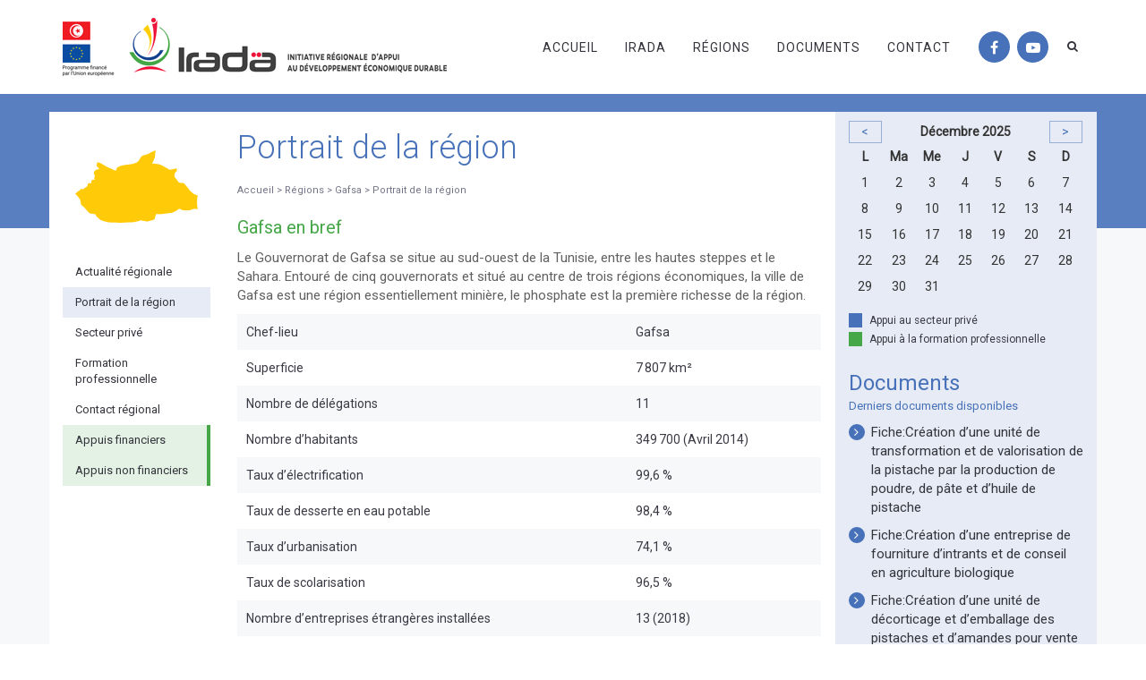

--- FILE ---
content_type: text/html; charset=UTF-8
request_url: https://irada.com.tn/regions/gafsa/portrait-de-la-region/
body_size: 15424
content:
<!DOCTYPE html>
<html lang="fr-FR">
<head>
	<meta charset="UTF-8"/>
	<meta http-equiv="X-UA-Compatible" content="IE=edge">
	<meta name="viewport" content="width=device-width, initial-scale=1">
	<meta name='robots' content='index, follow, max-image-preview:large, max-snippet:-1, max-video-preview:-1' />
<script type="text/javascript">
var ajaxurl = "https://irada.com.tn/wp-admin/admin-ajax.php";
var ff_template_url = "https://irada.com.tn/wp-content/themes/ark";
</script>

	<!-- This site is optimized with the Yoast SEO plugin v17.7.1 - https://yoast.com/wordpress/plugins/seo/ -->
	<title>Portrait de la région - Irada - Initiative Régionale d’Appui au Développement Economique Durable</title>
	<link rel="canonical" href="https://irada.com.tn/regions/gafsa/portrait-de-la-region/" />
	<meta property="og:locale" content="fr_FR" />
	<meta property="og:type" content="article" />
	<meta property="og:title" content="Portrait de la région - Irada - Initiative Régionale d’Appui au Développement Economique Durable" />
	<meta property="og:url" content="https://irada.com.tn/regions/gafsa/portrait-de-la-region/" />
	<meta property="og:site_name" content="Irada - Initiative Régionale d’Appui au Développement Economique Durable" />
	<meta property="article:publisher" content="https://www.facebook.com/IRADA-pour-la-r%c3%a9gion-par-la-r%c3%a9gion-2029797193973020" />
	<meta property="article:modified_time" content="2021-02-18T16:24:50+00:00" />
	<meta name="twitter:card" content="summary_large_image" />
	<meta name="twitter:label1" content="Durée de lecture estimée" />
	<meta name="twitter:data1" content="12 minutes" />
	<script type="application/ld+json" class="yoast-schema-graph">{"@context":"https://schema.org","@graph":[{"@type":"Organization","@id":"https://irada.com.tn/#organization","name":"IRADA - Initiative R\u00e9gionale d\u2019Appui au D\u00e9veloppement \u00e9conomique Durable","url":"https://irada.com.tn/","sameAs":["https://www.facebook.com/IRADA-pour-la-r\u00e9gion-par-la-r\u00e9gion-2029797193973020"],"logo":{"@type":"ImageObject","@id":"https://irada.com.tn/#logo","inLanguage":"fr-FR","url":"https://irada.com.tn/wp-content/uploads/2021/05/favicon.png","contentUrl":"https://irada.com.tn/wp-content/uploads/2021/05/favicon.png","width":500,"height":500,"caption":"IRADA - Initiative R\u00e9gionale d\u2019Appui au D\u00e9veloppement \u00e9conomique Durable"},"image":{"@id":"https://irada.com.tn/#logo"}},{"@type":"WebSite","@id":"https://irada.com.tn/#website","url":"https://irada.com.tn/","name":"Irada","description":"","publisher":{"@id":"https://irada.com.tn/#organization"},"potentialAction":[{"@type":"SearchAction","target":{"@type":"EntryPoint","urlTemplate":"https://irada.com.tn/?s={search_term_string}"},"query-input":"required name=search_term_string"}],"inLanguage":"fr-FR"},{"@type":"WebPage","@id":"https://irada.com.tn/regions/gafsa/portrait-de-la-region/#webpage","url":"https://irada.com.tn/regions/gafsa/portrait-de-la-region/","name":"Portrait de la r\u00e9gion - Irada - Initiative R\u00e9gionale d\u2019Appui au D\u00e9veloppement Economique Durable","isPartOf":{"@id":"https://irada.com.tn/#website"},"datePublished":"2020-12-24T08:25:07+00:00","dateModified":"2021-02-18T16:24:50+00:00","breadcrumb":{"@id":"https://irada.com.tn/regions/gafsa/portrait-de-la-region/#breadcrumb"},"inLanguage":"fr-FR","potentialAction":[{"@type":"ReadAction","target":["https://irada.com.tn/regions/gafsa/portrait-de-la-region/"]}]},{"@type":"BreadcrumbList","@id":"https://irada.com.tn/regions/gafsa/portrait-de-la-region/#breadcrumb","itemListElement":[{"@type":"ListItem","position":1,"name":"Accueil","item":"https://irada.com.tn/"},{"@type":"ListItem","position":2,"name":"R\u00e9gions","item":"https://irada.com.tn/regions/"},{"@type":"ListItem","position":3,"name":"Gafsa","item":"https://irada.com.tn/regions/gafsa/"},{"@type":"ListItem","position":4,"name":"Portrait de la r\u00e9gion"}]}]}</script>
	<!-- / Yoast SEO plugin. -->


<link rel='dns-prefetch' href='//fonts.googleapis.com' />
<link rel='dns-prefetch' href='//s.w.org' />
<link rel="alternate" type="application/rss+xml" title="Irada - Initiative Régionale d’Appui au Développement Economique Durable &raquo; Flux" href="https://irada.com.tn/feed/" />
<link rel="alternate" type="application/rss+xml" title="Irada - Initiative Régionale d’Appui au Développement Economique Durable &raquo; Flux des commentaires" href="https://irada.com.tn/comments/feed/" />
		<script type="text/javascript">
			window._wpemojiSettings = {"baseUrl":"https:\/\/s.w.org\/images\/core\/emoji\/13.1.0\/72x72\/","ext":".png","svgUrl":"https:\/\/s.w.org\/images\/core\/emoji\/13.1.0\/svg\/","svgExt":".svg","source":{"concatemoji":"https:\/\/irada.com.tn\/wp-includes\/js\/wp-emoji-release.min.js?ver=5.8.12"}};
			!function(e,a,t){var n,r,o,i=a.createElement("canvas"),p=i.getContext&&i.getContext("2d");function s(e,t){var a=String.fromCharCode;p.clearRect(0,0,i.width,i.height),p.fillText(a.apply(this,e),0,0);e=i.toDataURL();return p.clearRect(0,0,i.width,i.height),p.fillText(a.apply(this,t),0,0),e===i.toDataURL()}function c(e){var t=a.createElement("script");t.src=e,t.defer=t.type="text/javascript",a.getElementsByTagName("head")[0].appendChild(t)}for(o=Array("flag","emoji"),t.supports={everything:!0,everythingExceptFlag:!0},r=0;r<o.length;r++)t.supports[o[r]]=function(e){if(!p||!p.fillText)return!1;switch(p.textBaseline="top",p.font="600 32px Arial",e){case"flag":return s([127987,65039,8205,9895,65039],[127987,65039,8203,9895,65039])?!1:!s([55356,56826,55356,56819],[55356,56826,8203,55356,56819])&&!s([55356,57332,56128,56423,56128,56418,56128,56421,56128,56430,56128,56423,56128,56447],[55356,57332,8203,56128,56423,8203,56128,56418,8203,56128,56421,8203,56128,56430,8203,56128,56423,8203,56128,56447]);case"emoji":return!s([10084,65039,8205,55357,56613],[10084,65039,8203,55357,56613])}return!1}(o[r]),t.supports.everything=t.supports.everything&&t.supports[o[r]],"flag"!==o[r]&&(t.supports.everythingExceptFlag=t.supports.everythingExceptFlag&&t.supports[o[r]]);t.supports.everythingExceptFlag=t.supports.everythingExceptFlag&&!t.supports.flag,t.DOMReady=!1,t.readyCallback=function(){t.DOMReady=!0},t.supports.everything||(n=function(){t.readyCallback()},a.addEventListener?(a.addEventListener("DOMContentLoaded",n,!1),e.addEventListener("load",n,!1)):(e.attachEvent("onload",n),a.attachEvent("onreadystatechange",function(){"complete"===a.readyState&&t.readyCallback()})),(n=t.source||{}).concatemoji?c(n.concatemoji):n.wpemoji&&n.twemoji&&(c(n.twemoji),c(n.wpemoji)))}(window,document,window._wpemojiSettings);
		</script>
		<style type="text/css">
img.wp-smiley,
img.emoji {
	display: inline !important;
	border: none !important;
	box-shadow: none !important;
	height: 1em !important;
	width: 1em !important;
	margin: 0 .07em !important;
	vertical-align: -0.1em !important;
	background: none !important;
	padding: 0 !important;
}
</style>
	<link rel='stylesheet' id='animate-css'  href='https://irada.com.tn/wp-content/plugins/fresh-framework//framework/themes/builder/metaBoxThemeBuilder/assets/freshGrid/extern/animate.css/animate.min.css?ver=1.57.0' type='text/css' media='all' />
<link rel='stylesheet' id='ff-freshgrid-css'  href='https://irada.com.tn/wp-content/plugins/fresh-framework//framework/themes/builder/metaBoxThemeBuilder/assets/freshGrid/freshGrid.css?ver=1.57.0' type='text/css' media='all' />
<link rel='stylesheet' id='wp-block-library-css'  href='https://irada.com.tn/wp-includes/css/dist/block-library/style.min.css?ver=5.8.12' type='text/css' media='all' />
<link rel='stylesheet' id='noptin_front-css'  href='https://irada.com.tn/wp-content/plugins/newsletter-optin-box/includes/assets/css/frontend.css?ver=1639150615' type='text/css' media='all' />
<link rel='stylesheet' id='bootstrap-css'  href='https://irada.com.tn/wp-content/themes/ark/assets/plugins/bootstrap/css/bootstrap.min.css?ver=3.3.6' type='text/css' media='all' />
<link rel='stylesheet' id='jquery.mCustomScrollbar-css'  href='https://irada.com.tn/wp-content/themes/ark/assets/plugins/scrollbar/jquery.mCustomScrollbar.css?ver=3.1.12' type='text/css' media='all' />
<link rel='stylesheet' id='owl.carousel-css'  href='https://irada.com.tn/wp-content/themes/ark/assets/plugins/owl-carousel/assets/owl.carousel.css?ver=1.3.2' type='text/css' media='all' />
<link rel='stylesheet' id='magnific-popup-css'  href='https://irada.com.tn/wp-content/themes/ark/assets/plugins/magnific-popup/magnific-popup.css?ver=1.1.0' type='text/css' media='all' />
<link rel='stylesheet' id='cubeportfolio-css'  href='https://irada.com.tn/wp-content/themes/ark/assets/plugins/cubeportfolio/css/cubeportfolio.min.css?ver=3.8.0' type='text/css' media='all' />
<link rel='stylesheet' id='freshframework-font-awesome4-css'  href='https://irada.com.tn/wp-content/plugins/fresh-framework///framework/extern/iconfonts/ff-font-awesome4/ff-font-awesome4.css?ver=5.8.12' type='text/css' media='all' />
<link rel='stylesheet' id='freshframework-font-et-line-css'  href='https://irada.com.tn/wp-content/plugins/fresh-framework///framework/extern/iconfonts/ff-font-et-line/ff-font-et-line.css?ver=5.8.12' type='text/css' media='all' />
<link rel='stylesheet' id='freshframework-simple-line-icons-css'  href='https://irada.com.tn/wp-content/plugins/fresh-framework///framework/extern/iconfonts/ff-font-simple-line-icons/ff-font-simple-line-icons.css?ver=5.8.12' type='text/css' media='all' />
<link rel='stylesheet' id='ark-one-page-business-css'  href='https://irada.com.tn/wp-content/themes/ark/assets/css/one-page-business.css?ver=5.8.12' type='text/css' media='all' />
<link rel='stylesheet' id='ark-landing-css'  href='https://irada.com.tn/wp-content/themes/ark/assets/css/landing.css?ver=5.8.12' type='text/css' media='all' />
<link rel='stylesheet' id='ark-style-css'  href='https://irada.com.tn/wp-content/themes/ark/style.css?ver=5.8.12' type='text/css' media='all' />
<style id='ark-style-inline-css' type='text/css'>
body,p,.ff-richtext,li,li a,a,h1, h2, h3, h4, h5, h6 ,.progress-box-v1 .progress-title,.progress-box-v2 .progress-title,.team-v5-progress-box .progress-title,.pricing-list-v1 .pricing-list-v1-header-title,.team-v3 .progress-box .progress-title,.rating-container .caption > .label,.theme-portfolio .cbp-l-filters-alignRight,.theme-portfolio .cbp-l-filters-alignLeft,.theme-portfolio .cbp-l-filters-alignCenter,.theme-portfolio .cbp-filter-item,.theme-portfolio .cbp-l-loadMore-button .cbp-l-loadMore-link,.theme-portfolio .cbp-l-loadMore-button .cbp-l-loadMore-button-link,.theme-portfolio .cbp-l-loadMore-text .cbp-l-loadMore-link,.theme-portfolio .cbp-l-loadMore-text .cbp-l-loadMore-button-link,.theme-portfolio-v2 .cbp-l-filters-alignRight .cbp-filter-item,.theme-portfolio-v3 .cbp-l-filters-button .cbp-filter-item,.zeus .tp-bullet-title{font-family:'Roboto',Arial,sans-serif}

.blog-classic .blog-classic-label,.blog-classic .blog-classic-subtitle,.blog-grid .blog-grid-title-el,.blog-grid .blog-grid-title-el .blog-grid-title-link,.blog-grid .blog-grid-supplemental-title,.op-b-blog .blog-grid-supplemental-title,.blog-grid .blog-grid-supplemental-category,.blog-grid-supplemental .blog-grid-supplemental-title a,.blog-teaser .blog-teaser-category .blog-teaser-category-title,.blog-teaser .blog-teaser-category .blog-teaser-category-title a,.news-v8 .news-v8-category a,.news-v1 .news-v1-heading .news-v1-heading-title > a,.news-v1 .news-v1-quote:before,.news-v2 .news-v2-subtitle,.news-v2 .news-v2-subtitle a,.ff-news-v3-meta-data,.ff-news-v3-meta-data a,.news-v3 .news-v3-content .news-v3-subtitle,.news-v6 .news-v6-subtitle,.news-v7 .news-v7-subtitle,.news-v8 .news-v8-category,.blog-simple-slider .op-b-blog-title,.blog-simple-slider .op-b-blog-title a,.heading-v1 .heading-v1-title,.heading-v1 .heading-v1-title p,.testimonials-v7 .testimonials-v7-title .sign,.team-v3 .team-v3-member-position,.heading-v1 .heading-v1-subtitle,.heading-v1 .heading-v1-subtitle p,.heading-v2 .heading-v2-text,.heading-v2 .heading-v2-text p,.heading-v3 .heading-v3-text,.heading-v3 .heading-v3-text p,.heading-v4 .heading-v4-subtitle,.heading-v4 .heading-v4-subtitle p,.newsletter-v2 .newsletter-v2-title span.sign,.quote-socials-v1 .quote-socials-v1-quote,.quote-socials-v1 .quote-socials-v1-quote p,.sliding-bg .sliding-bg-title,.timeline-v4 .timeline-v4-subtitle, .timeline-v4 .timeline-v4-subtitle a,.counters-v2 .counters-v2-subtitle,.icon-box-v2 .icon-box-v2-body-subtitle,.i-banner-v1 .i-banner-v1-heading .i-banner-v1-member-position,.i-banner-v1 .i-banner-v1-quote,.i-banner-v3 .i-banner-v3-subtitle,.newsletter-v2 .newsletter-v2-title:before,.piechart-v1 .piechart-v1-body .piechart-v1-body-subtitle,.pricing-list-v1 .pricing-list-v1-body .pricing-list-v1-header-subtitle,.pricing-list-v2 .pricing-list-v2-header-title,.pricing-list-v3 .pricing-list-v3-text,.promo-block-v2 .promo-block-v2-text,.promo-block-v2 .promo-block-v2-text p,.promo-block-v3 .promo-block-v3-subtitle,.services-v1 .services-v1-subtitle,.services-v10 .services-v10-no,.services-v11 .services-v11-subtitle,.slider-block-v1 .slider-block-v1-subtitle,.team-v3 .team-v3-header .team-v3-member-position,.team-v4 .team-v4-content .team-v4-member-position,.testimonials-v1 .testimonials-v1-author-position,.testimonials-v3 .testimonials-v3-subtitle:before,.testimonials-v3 .testimonials-v3-subtitle span.sign,.testimonials-v3 .testimonials-v3-author,.testimonials-v5 .testimonials-v5-quote-text,.testimonials-v5 .testimonials-v5-quote-text p,.testimonials-v6 .testimonials-v6-element .testimonials-v6-position,.testimonials-v6 .testimonials-v6-quote-text,.testimonials-v6 .testimonials-v6-quote-text p,.testimonials-v7 .testimonials-v7-title:before,.testimonials-v7 .testimonials-v7-author,.testimonials-v7-title-span,.footer .footer-testimonials .footer-testimonials-quote:before,.animated-headline-v1 .animated-headline-v1-subtitle,.news-v3 .news-v3-content .news-v3-subtitle,.news-v3 .news-v3-content .news-v3-subtitle a,.theme-ci-v1 .theme-ci-v1-item .theme-ci-v1-title{font-family:null,Arial,sans-serif}

code, kbd, pre, samp{font-family:'Courier New', Courier, monospace,Arial,sans-serif}

.custom-font-1{font-family:Arial, Helvetica, sans-serif,Arial,sans-serif}

.custom-font-2{font-family:Arial, Helvetica, sans-serif,Arial,sans-serif}

.custom-font-3{font-family:Arial, Helvetica, sans-serif,Arial,sans-serif}

.custom-font-4{font-family:Arial, Helvetica, sans-serif,Arial,sans-serif}

.custom-font-5{font-family:Arial, Helvetica, sans-serif,Arial,sans-serif}

.custom-font-6{font-family:Arial, Helvetica, sans-serif,Arial,sans-serif}

.custom-font-7{font-family:Arial, Helvetica, sans-serif,Arial,sans-serif}

.custom-font-8{font-family:Arial, Helvetica, sans-serif,Arial,sans-serif}


</style>
<link rel='stylesheet' id='ark-style-child-css'  href='https://irada.com.tn/wp-content/themes/ark-child/style.css?ver=5.8.12' type='text/css' media='all' />
<link rel='stylesheet' id='ark-google-fonts-css'  href='//fonts.googleapis.com/css?family=Roboto%3A300%2C400%7Cnull%3A300%2C400&#038;subset=cyrillic%2Ccyrillic-ext%2Cgreek%2Cgreek-ext%2Clatin%2Clatin-ext%2Cvietnamese&#038;ver=1.57.0' type='text/css' media='all' />
<link rel='stylesheet' id='ark-colors-css'  href='https://irada.com.tn/wp-content/uploads/freshframework/css/colors.css?ver=5.8.12' type='text/css' media='all' />
<link rel='stylesheet' id='twentytwenty-css'  href='https://irada.com.tn/wp-content/themes/ark/assets/plugins/twentytwenty/css/twentytwenty.css?ver=5.8.12' type='text/css' media='all' />
<script type='text/javascript' src='https://irada.com.tn/wp-includes/js/jquery/jquery.min.js?ver=3.6.0' id='jquery-core-js'></script>
<script type='text/javascript' src='https://irada.com.tn/wp-includes/js/jquery/jquery-migrate.min.js?ver=3.3.2' id='jquery-migrate-js'></script>
<!--[if lt IE 9]>
<script type='text/javascript' src='https://irada.com.tn/wp-content/themes/ark/assets/plugins/html5shiv.js?ver=3.7.3' id='ie_html5shiv-js'></script>
<![endif]-->
<!--[if lt IE 9]>
<script type='text/javascript' src='https://irada.com.tn/wp-content/themes/ark/assets/plugins/respond.min.js?ver=1.1.0' id='respond-js'></script>
<![endif]-->
<link rel="https://api.w.org/" href="https://irada.com.tn/wp-json/" /><link rel="alternate" type="application/json" href="https://irada.com.tn/wp-json/wp/v2/pages/13289" /><link rel="EditURI" type="application/rsd+xml" title="RSD" href="https://irada.com.tn/xmlrpc.php?rsd" />
<link rel="wlwmanifest" type="application/wlwmanifest+xml" href="https://irada.com.tn/wp-includes/wlwmanifest.xml" /> 
<meta name="generator" content="WordPress 5.8.12" />
<link rel='shortlink' href='https://irada.com.tn/?p=13289' />
<link rel="alternate" type="application/json+oembed" href="https://irada.com.tn/wp-json/oembed/1.0/embed?url=https%3A%2F%2Firada.com.tn%2Fregions%2Fgafsa%2Fportrait-de-la-region%2F" />
<link rel="alternate" type="text/xml+oembed" href="https://irada.com.tn/wp-json/oembed/1.0/embed?url=https%3A%2F%2Firada.com.tn%2Fregions%2Fgafsa%2Fportrait-de-la-region%2F&#038;format=xml" />
<meta name="generator" content="Powered by Slider Revolution 6.5.11 - responsive, Mobile-Friendly Slider Plugin for WordPress with comfortable drag and drop interface." />
<script type="text/javascript">function setREVStartSize(e){
			//window.requestAnimationFrame(function() {				 
				window.RSIW = window.RSIW===undefined ? window.innerWidth : window.RSIW;	
				window.RSIH = window.RSIH===undefined ? window.innerHeight : window.RSIH;	
				try {								
					var pw = document.getElementById(e.c).parentNode.offsetWidth,
						newh;
					pw = pw===0 || isNaN(pw) ? window.RSIW : pw;
					e.tabw = e.tabw===undefined ? 0 : parseInt(e.tabw);
					e.thumbw = e.thumbw===undefined ? 0 : parseInt(e.thumbw);
					e.tabh = e.tabh===undefined ? 0 : parseInt(e.tabh);
					e.thumbh = e.thumbh===undefined ? 0 : parseInt(e.thumbh);
					e.tabhide = e.tabhide===undefined ? 0 : parseInt(e.tabhide);
					e.thumbhide = e.thumbhide===undefined ? 0 : parseInt(e.thumbhide);
					e.mh = e.mh===undefined || e.mh=="" || e.mh==="auto" ? 0 : parseInt(e.mh,0);		
					if(e.layout==="fullscreen" || e.l==="fullscreen") 						
						newh = Math.max(e.mh,window.RSIH);					
					else{					
						e.gw = Array.isArray(e.gw) ? e.gw : [e.gw];
						for (var i in e.rl) if (e.gw[i]===undefined || e.gw[i]===0) e.gw[i] = e.gw[i-1];					
						e.gh = e.el===undefined || e.el==="" || (Array.isArray(e.el) && e.el.length==0)? e.gh : e.el;
						e.gh = Array.isArray(e.gh) ? e.gh : [e.gh];
						for (var i in e.rl) if (e.gh[i]===undefined || e.gh[i]===0) e.gh[i] = e.gh[i-1];
											
						var nl = new Array(e.rl.length),
							ix = 0,						
							sl;					
						e.tabw = e.tabhide>=pw ? 0 : e.tabw;
						e.thumbw = e.thumbhide>=pw ? 0 : e.thumbw;
						e.tabh = e.tabhide>=pw ? 0 : e.tabh;
						e.thumbh = e.thumbhide>=pw ? 0 : e.thumbh;					
						for (var i in e.rl) nl[i] = e.rl[i]<window.RSIW ? 0 : e.rl[i];
						sl = nl[0];									
						for (var i in nl) if (sl>nl[i] && nl[i]>0) { sl = nl[i]; ix=i;}															
						var m = pw>(e.gw[ix]+e.tabw+e.thumbw) ? 1 : (pw-(e.tabw+e.thumbw)) / (e.gw[ix]);					
						newh =  (e.gh[ix] * m) + (e.tabh + e.thumbh);
					}
					var el = document.getElementById(e.c);
					if (el!==null && el) el.style.height = newh+"px";					
					el = document.getElementById(e.c+"_wrapper");
					if (el!==null && el) {
						el.style.height = newh+"px";
						el.style.display = "block";
					}
				} catch(e){
					console.log("Failure at Presize of Slider:" + e)
				}					   
			//});
		  };</script>

<!-- Favicon -->
<link rel="apple-touch-icon-precomposed" sizes="57x57" href="https://irada.com.tn/wp-content/uploads/freshframework/ff_fresh_favicon/favicon_57x57--2021_05_19__10_10_13.png"> <!-- iPhone iOS ≤ 6 favicon -->
<link rel="apple-touch-icon-precomposed" sizes="114x114" href="https://irada.com.tn/wp-content/uploads/freshframework/ff_fresh_favicon/favicon_114x114--2021_05_19__10_10_13.png"> <!-- iPhone iOS ≤ 6 Retina favicon -->
<link rel="apple-touch-icon-precomposed" sizes="72x72" href="https://irada.com.tn/wp-content/uploads/freshframework/ff_fresh_favicon/favicon_72x72--2021_05_19__10_10_13.png"> <!-- iPad iOS ≤ 6 favicon -->
<link rel="apple-touch-icon-precomposed" sizes="144x144" href="https://irada.com.tn/wp-content/uploads/freshframework/ff_fresh_favicon/favicon_144x144--2021_05_19__10_10_13.png"> <!-- iPad iOS ≤ 6 Retina favicon -->
<link rel="apple-touch-icon-precomposed" sizes="60x60" href="https://irada.com.tn/wp-content/uploads/freshframework/ff_fresh_favicon/favicon_60x60--2021_05_19__10_10_13.png"> <!-- iPhone iOS ≥ 7 favicon -->
<link rel="apple-touch-icon-precomposed" sizes="120x120" href="https://irada.com.tn/wp-content/uploads/freshframework/ff_fresh_favicon/favicon_120x120--2021_05_19__10_10_13.png"> <!-- iPhone iOS ≥ 7 Retina favicon -->
<link rel="apple-touch-icon-precomposed" sizes="76x76" href="https://irada.com.tn/wp-content/uploads/freshframework/ff_fresh_favicon/favicon_76x76--2021_05_19__10_10_13.png"> <!-- iPad iOS ≥ 7 favicon -->
<link rel="apple-touch-icon-precomposed" sizes="152x152" href="https://irada.com.tn/wp-content/uploads/freshframework/ff_fresh_favicon/favicon_152x152--2021_05_19__10_10_13.png"> <!-- iPad iOS ≥ 7 Retina favicon -->
<link rel="icon" type="image/png" sizes="196x196" href="https://irada.com.tn/wp-content/uploads/freshframework/ff_fresh_favicon/favicon_196x196--2021_05_19__10_10_13.png"> <!-- Android Chrome M31+ favicon -->
<link rel="icon" type="image/png" sizes="160x160" href="https://irada.com.tn/wp-content/uploads/freshframework/ff_fresh_favicon/favicon_160x160--2021_05_19__10_10_13.png"> <!-- Opera Speed Dial ≤ 12 favicon -->
<link rel="icon" type="image/png" sizes="96x96" href="https://irada.com.tn/wp-content/uploads/freshframework/ff_fresh_favicon/favicon_96x96--2021_05_19__10_10_13.png"> <!-- Google TV favicon -->
<link rel="icon" type="image/png" sizes="32x32" href="https://irada.com.tn/wp-content/uploads/freshframework/ff_fresh_favicon/favicon_32x32--2021_05_19__10_10_13.png"> <!-- Default medium favicon -->
<link rel="icon" type="image/png" sizes="16x16" href="https://irada.com.tn/wp-content/uploads/freshframework/ff_fresh_favicon/favicon_16x16--2021_05_19__10_10_13.png"> <!-- Default small favicon -->
<meta name="msapplication-TileColor" content="#FFFFFF" > <!-- IE10 Windows 8.0 favicon -->
<link rel="shortcut icon" href="https://irada.com.tn/wp-content/uploads/freshframework/ff_fresh_favicon/icon2021_05_19__10_10_13.ico" /> <!-- Default favicons (16, 32, 48) in .ico format -->
<!--/Favicon -->

</head>
<body class="page-template-default page page-id-13289 page-child parent-pageid-13227 noptin appear-animate">
<div class="ffb-id-navigation-header wrapper ff-boxed-wrapper"><div class="wrapper-top-space"></div><header class="ark-header  header-pills header header-sticky navbar-fixed-top fg-text-dark ffb-header-design"><div class="ff-ark-header-circle-shadow"></div><nav class="navbar mega-menu fg-text-dark ffb-header-design-inner" role="navigation">		<div class="ark-search-field">
			<div class=" fg-container container fg-container-large  ">
				<form method="get" id="searchform" action="https://irada.com.tn/">
										<input
						name="s"
						type="text"
						class="form-control ark-search-field-input"
						placeholder="Rechercher..."
						value=""
					>

				</form>
			</div>
		</div>
		
				<div class=" fg-container container fg-container-large  ">
					<div class="menu-container">
						
													<button type="button" class="navbar-toggle" data-toggle="collapse" data-target=".nav-collapse">
								<span class="sr-only">Toggle navigation</span>
								<span class="toggle-icon"></span>
							</button>
						
												<div class="navbar-actions">

							<div class="ffb-header-template-item-vcenter-wrapper template-beginning-of-header"><div class="ffb-header-template-item-vcenter"><div class="ffb-header-template-item-vcenter-inner"><div class="template-beginning-of-header-header-template-item header-template-item fg-text-dark ffb-template-beginning-of-header-header-template-item"><div class="ffb-id-4gk2ok8n icons ff-el-icons text-left    fg-text-dark"><ul class="list-inline"><li class="animate-icon fg-text-dark ffb-icon2-1"><a href="https://www.facebook.com/IRADA-pour-la-r%C3%A9gion-par-la-r%C3%A9gion-2029797193973020"  target="_blank"  rel="nofollow"  class="ff-custom-color animate-icon-wrap animate-icon-sm radius-circle  "  title="Suivez-nous sur Facebook" ><i class="animate-icon-item ff-font-awesome4 icon-facebook-f"></i><i class="animate-icon-item ff-font-awesome4 icon-facebook-f"></i></a></li><li class="animate-icon fg-temp-height fg-text-dark ffb-icon2-2" data-fg-force-min-height="{&quot;breakpoint_1&quot;:{&quot;height&quot;:&quot;&quot;,&quot;offset&quot;:&quot;&quot;},&quot;breakpoint_2&quot;:{&quot;height&quot;:&quot;&quot;,&quot;offset&quot;:&quot;&quot;},&quot;breakpoint_3&quot;:{&quot;height&quot;:&quot;&quot;,&quot;offset&quot;:&quot;&quot;},&quot;breakpoint_4&quot;:{&quot;height&quot;:&quot;&quot;,&quot;offset&quot;:&quot;&quot;}}" ><a href="https://www.youtube.com/channel/UClAqo97gxrY08CKE9--a6Sg"  target="_blank"  rel="nofollow"  class="ff-custom-color animate-icon-wrap animate-icon-sm radius-circle  "  title="Suivez-nous sur YouTube" ><i class="animate-icon-item ff-font-awesome4 icon-youtube-play"></i><i class="animate-icon-item ff-font-awesome4 icon-youtube-play"></i></a></li></ul></div></div></div></div></div>		<div class="navbar-actions-shrink search-menu ffb-ark-first-level-menu">
			<div class="search-btn">
				<i class="navbar-special-icon search-btn-default ff-font-awesome4 icon-search"></i>
				<i class="navbar-special-icon search-btn-active ff-font-awesome4 icon-times"></i>
			</div>
		</div>
								</div>

						<div class="navbar-logo fg-text-dark ffb-logo"><a class="navbar-logo-wrap" href="https://irada.com.tn/"><img class="navbar-logo-img navbar-logo-img-normal" src="https://irada.com.tn/wp-content/uploads/2020/11/logo.png" alt="Irada - Initiative Régionale d’Appui au Développement Economique Durable"><img class="navbar-logo-img navbar-logo-img-fixed" src="https://irada.com.tn/wp-content/uploads/2020/11/logo.png" alt="Irada - Initiative Régionale d’Appui au Développement Economique Durable"><img class="navbar-logo-img navbar-logo-img-mobile" src="https://irada.com.tn/wp-content/uploads/2020/11/logo-mob.png" alt="Irada - Initiative Régionale d’Appui au Développement Economique Durable"><img class="navbar-logo-img navbar-logo-img-tablet" src="https://irada.com.tn/wp-content/uploads/2020/11/logo-mob.png" alt="Irada - Initiative Régionale d’Appui au Développement Economique Durable"></a><span class="hidden header-height-info" data-desktopBeforeScroll="105" data-desktopAfterScroll="85" data-mobileBeforeScroll="80" data-tabletBeforeScroll="80"></span></div>
					</div>

					<div class="collapse navbar-collapse nav-collapse">
						<div class="menu-container">

															<ul class="nav navbar-nav navbar-nav-left">
									<li id="menu-item-11672" class="menu-item menu-item-type-post_type menu-item-object-page menu-item-home nav-item  menu-item-11672"><a href="https://irada.com.tn/" class=" nav-item-child ffb-ark-first-level-menu ">Accueil</a></li><li id="menu-item-12362" class="menu-item menu-item-type-custom menu-item-object-custom menu-item-has-children nav-item  dropdown menu-item-12362"><a href="#" class=" nav-item-child ffb-ark-first-level-menu  dropdown-link ">Irada</a><a data-toggle="dropdown" href="#"  href="#" class=" nav-item-child ffb-ark-first-level-menu  dropdown-toggle ">&nbsp;</a><span class="clearfix"></span><ul class="sub-menu  dropdown-menu "><li id="menu-item-12338" class="menu-item menu-item-type-post_type menu-item-object-page dropdown-menu-item menu-item-12338"><a href="https://irada.com.tn/irada/" class=" dropdown-menu-item-child  ffb-ark-sub-level-menu ">Contexte d'IRADA</a></li><li id="menu-item-12336" class="menu-item menu-item-type-post_type menu-item-object-page dropdown-menu-item menu-item-12336"><a href="https://irada.com.tn/irada/objectifs/" class=" dropdown-menu-item-child  ffb-ark-sub-level-menu ">Objectifs</a></li><li id="menu-item-12335" class="menu-item menu-item-type-post_type menu-item-object-page dropdown-menu-item menu-item-12335"><a href="https://irada.com.tn/irada/fonctionnement/" class=" dropdown-menu-item-child  ffb-ark-sub-level-menu ">Fonctionnement</a></li><li id="menu-item-12334" class="menu-item menu-item-type-post_type menu-item-object-page dropdown-menu-item menu-item-12334"><a href="https://irada.com.tn/irada/resultats/" class=" dropdown-menu-item-child  ffb-ark-sub-level-menu ">Résultats</a></li><li id="menu-item-12333" class="menu-item menu-item-type-post_type menu-item-object-page dropdown-menu-item menu-item-12333"><a href="https://irada.com.tn/irada/activite/" class=" dropdown-menu-item-child  ffb-ark-sub-level-menu ">Activité</a></li></ul></li><li id="menu-item-12132" class="menu-item menu-item-type-custom menu-item-object-custom menu-item-has-children nav-item  dropdown menu-item-12132"><a href="#" class=" nav-item-child ffb-ark-first-level-menu  dropdown-link ">Régions</a><a data-toggle="dropdown" href="#"  href="#" class=" nav-item-child ffb-ark-first-level-menu  dropdown-toggle ">&nbsp;</a><span class="clearfix"></span><ul class="sub-menu  dropdown-menu "><li id="menu-item-12133" class="menu-item menu-item-type-post_type menu-item-object-page dropdown-menu-item menu-item-12133"><a href="https://irada.com.tn/regions/bizerte/" class=" dropdown-menu-item-child  ffb-ark-sub-level-menu ">Bizerte</a></li><li id="menu-item-13244" class="menu-item menu-item-type-post_type menu-item-object-page dropdown-menu-item menu-item-13244"><a href="https://irada.com.tn/regions/jendouba/" class=" dropdown-menu-item-child  ffb-ark-sub-level-menu ">Jendouba</a></li><li id="menu-item-13243" class="menu-item menu-item-type-post_type menu-item-object-page dropdown-menu-item menu-item-13243"><a href="https://irada.com.tn/regions/kasserine/" class=" dropdown-menu-item-child  ffb-ark-sub-level-menu ">Kasserine</a></li><li id="menu-item-13242" class="menu-item menu-item-type-post_type menu-item-object-page dropdown-menu-item menu-item-13242"><a href="https://irada.com.tn/regions/sidi-bouzid/" class=" dropdown-menu-item-child  ffb-ark-sub-level-menu ">Sidi Bouzid</a></li><li id="menu-item-13241" class="menu-item menu-item-type-post_type menu-item-object-page dropdown-menu-item menu-item-13241"><a href="https://irada.com.tn/regions/sfax/" class=" dropdown-menu-item-child  ffb-ark-sub-level-menu ">Sfax</a></li><li id="menu-item-13240" class="menu-item menu-item-type-post_type menu-item-object-page current-page-ancestor dropdown-menu-item menu-item-13240"><a href="https://irada.com.tn/regions/gafsa/" class=" dropdown-menu-item-child  ffb-ark-sub-level-menu ">Gafsa</a></li><li id="menu-item-13239" class="menu-item menu-item-type-post_type menu-item-object-page dropdown-menu-item menu-item-13239"><a href="https://irada.com.tn/regions/gabes/" class=" dropdown-menu-item-child  ffb-ark-sub-level-menu ">Gabès</a></li><li id="menu-item-13238" class="menu-item menu-item-type-post_type menu-item-object-page dropdown-menu-item menu-item-13238"><a href="https://irada.com.tn/regions/medenine/" class=" dropdown-menu-item-child  ffb-ark-sub-level-menu ">Médenine</a></li></ul></li><li id="menu-item-14379" class="menu-item menu-item-type-custom menu-item-object-custom menu-item-has-children nav-item  dropdown menu-item-14379"><a href="#" class=" nav-item-child ffb-ark-first-level-menu  dropdown-link ">Documents</a><a data-toggle="dropdown" href="#"  href="#" class=" nav-item-child ffb-ark-first-level-menu  dropdown-toggle ">&nbsp;</a><span class="clearfix"></span><ul class="sub-menu  dropdown-menu "><li id="menu-item-13213" class="menu-item menu-item-type-post_type menu-item-object-page dropdown-menu-item menu-item-13213"><a href="https://irada.com.tn/documents/" class=" dropdown-menu-item-child  ffb-ark-sub-level-menu ">Liste des documents</a></li><li id="menu-item-14380" class="menu-item menu-item-type-post_type menu-item-object-page dropdown-menu-item menu-item-14380"><a href="https://irada.com.tn/rechercher-un-document/" class=" dropdown-menu-item-child  ffb-ark-sub-level-menu ">Rechercher un document</a></li></ul></li><li id="menu-item-12146" class="menu-item menu-item-type-post_type menu-item-object-page nav-item  menu-item-12146"><a href="https://irada.com.tn/contact/" class=" nav-item-child ffb-ark-first-level-menu ">Contact</a></li>								</ul>
													</div>
					</div>
				</div>
			</nav>
				</header><div class="page-wrapper"><div class="ffb-id-p9khjgv post-content ff-post-content-element fg-text-dark"><section class="ffb-id-hvk1d66 fg-section fg-el-has-bg fg-text-dark"><span class="fg-bg"><span data-fg-bg="{&quot;type&quot;:&quot;color&quot;,&quot;opacity&quot;:1,&quot;color&quot;:&quot;#597fc1&quot;}" class="fg-bg-layer fg-bg-type-color " style="opacity: 1; background-color: #597fc1;"></span></span><div class="fg-container container fg-container-large fg-container-lvl--1 "><div class="fg-row row    fg-row-match-cols"  data-fg-match-cols="{&quot;1&quot;:&quot;1&quot;,&quot;2&quot;:&quot;1&quot;,&quot;3&quot;:&quot;1&quot;,&quot;4&quot;:&quot;1&quot;}" ></div></div></section><section class="ffb-id-hvlgju2 fg-section fg-el-has-bg fg-text-dark"><span class="fg-bg"><span data-fg-bg="{&quot;type&quot;:&quot;color&quot;,&quot;opacity&quot;:1,&quot;color&quot;:&quot;#f7f8fa&quot;}" class="fg-bg-layer fg-bg-type-color " style="opacity: 1; background-color: #f7f8fa;"></span></span><div class="fg-container container fg-container-large fg-container-lvl--1 "><div class="fg-row row    " ><div class="ffb-id-hvlgju3 fg-col col-xs-12 col-md-12 fg-text-dark"><div class="ffb-id-4f3s6mnv fg-row row    fg-row-match-cols fg-el-has-bg fg-text-dark" data-fg-match-cols="{&quot;1&quot;:&quot;0&quot;,&quot;2&quot;:&quot;0&quot;,&quot;3&quot;:&quot;1&quot;,&quot;4&quot;:&quot;1&quot;}" style="z-index:1;  position:relative; "><span class="fg-bg"><span data-fg-bg="{&quot;type&quot;:&quot;color&quot;,&quot;opacity&quot;:1,&quot;color&quot;:&quot;#ffffff&quot;}" class="fg-bg-layer fg-bg-type-color " style="opacity: 1; background-color: #ffffff;"></span></span><div class="ffb-id-4icva7ib fg-col col-xs-12 col-md-2 fg-text-dark"><div class="fg-match-column-inside-wrapper"><p class="ffb-id-4icva7ic hidden-xs hidden-sm fg-text-dark" style="text-align: center;" title="Gafsa"><img src="/wp-content/uploads/2020/12/region-2-gafsa.png" alt="" /></p><div class="ffb-id-4icva7id menu-gafsa-container fg-text-dark"><ul id="menu-gafsa" class="vertical_menu"><li id="menu-item-13268" class="menu-item menu-item-type-post_type menu-item-object-page current-page-ancestor current-page-parent menu-item-13268"><a href="https://irada.com.tn/regions/gafsa/">Actualité régionale</a></li>
<li id="menu-item-13461" class="menu-item menu-item-type-post_type menu-item-object-page current-menu-item page_item page-item-13289 current_page_item menu-item-13461"><a href="https://irada.com.tn/regions/gafsa/portrait-de-la-region/" aria-current="page">Portrait de la région</a></li>
<li id="menu-item-13460" class="menu-item menu-item-type-post_type menu-item-object-page menu-item-13460"><a href="https://irada.com.tn/regions/gafsa/secteur-prive/">Secteur privé</a></li>
<li id="menu-item-13462" class="menu-item menu-item-type-post_type menu-item-object-page menu-item-13462"><a href="https://irada.com.tn/regions/gafsa/formation-professionnelle/">Formation professionnelle</a></li>
<li id="menu-item-13463" class="menu-item menu-item-type-post_type menu-item-object-page menu-item-13463"><a href="https://irada.com.tn/regions/gafsa/contact-regional/">Contact régional</a></li>
<li id="menu-item-14235" class="menu-item menu-item-type-post_type menu-item-object-page menu-item-14235"><a href="https://irada.com.tn/regions/gafsa/appuis-financiers/">Appuis financiers</a></li>
<li id="menu-item-14234" class="menu-item menu-item-type-post_type menu-item-object-page menu-item-14234"><a href="https://irada.com.tn/regions/gafsa/appuis-non-financiers/">Appuis non financiers</a></li>
</ul></div></div></div><div class="ffb-id-4f3s8jfg fg-col col-xs-12 col-sm-8 col-md-7 fg-text-dark"><div class="fg-match-column-inside-wrapper"><section class="ffb-id-4f3s8jg6 heading-v1 text-left    fg-text-dark"><h2 class="heading-v1-Section fg-text-dark ffb-header-1">Portrait de la région</h2></section><section class="ffb-id-4eh56qk2 breadcrumbs-pure fg-text-dark"><div itemscope itemtype="http://schema.org/BreadcrumbList"><span itemprop="itemListElement" itemscope itemtype="http://schema.org/ListItem"><a class="link" itemtype="http://schema.org/Thing" itemprop="item" href="https://irada.com.tn" id="https://irada.com.tn"><span itemprop="name">Accueil</span></a><meta itemprop="position" content="1" /></span><span class="separator">&nbsp;>&nbsp;</span><span itemprop="itemListElement" itemscope itemtype="http://schema.org/ListItem"><a class="link" itemtype="http://schema.org/Thing" itemprop="item" href="https://irada.com.tn/regions/" id="https://irada.com.tn/regions/"><span itemprop="name">Régions</span></a><meta itemprop="position" content="2" /></span><span class="separator">&nbsp;>&nbsp;</span><span itemprop="itemListElement" itemscope itemtype="http://schema.org/ListItem"><a class="link" itemtype="http://schema.org/Thing" itemprop="item" href="https://irada.com.tn/regions/gafsa/" id="https://irada.com.tn/regions/gafsa/"><span itemprop="name">Gafsa</span></a><meta itemprop="position" content="3" /></span><span class="separator">&nbsp;>&nbsp;</span><span class="active" itemprop="itemListElement" itemscope itemtype="http://schema.org/ListItem"><a class="link breadcrumbs-item-active" itemtype="http://schema.org/Thing" itemprop="item" href="https://irada.com.tn/regions/gafsa/portrait-de-la-region/" id="https://irada.com.tn/regions/gafsa/portrait-de-la-region/"><span itemprop="name">Portrait de la région</span></a><meta itemprop="position" content="4" /></span></div></section><h3 class="ffb-id-4h8ho1hs fg-text-dark">Gafsa en bref</h3>
<p> Le Gouvernorat de Gafsa se situe au sud-ouest de la Tunisie, entre les hautes steppes et le Sahara. Entouré de cinq gouvernorats et situé au centre de trois régions économiques, la ville de Gafsa est une région essentiellement minière, le phosphate est la première richesse de la région.</p>
<table class="table table-sm">
	<tr>
		<td> Chef-lieu</td>
		<td>Gafsa</td>
	</tr>
	<tr>
		<td>Superficie</td>
		<td>7 807&nbsp;km²</td>
	</tr>
	<tr>
		<td>Nombre de délégations</td>
		<td>11</td>
	</tr>
	<tr>
		<td>Nombre d’habitants</td>
		<td>349 700 (Avril 2014)</td>
	</tr>
	<tr>
		<td>Taux d’électrification</td>
		<td>99,6&nbsp;%</td>
	</tr>
	<tr>
		<td>Taux de desserte en eau potable</td>
		<td>98,4&nbsp;%</td>
	</tr>
	<tr>
		<td>Taux d’urbanisation</td>
		<td>74,1&nbsp;%</td>
	</tr>
	<tr>
		<td>Taux de scolarisation</td>
		<td>96,5&nbsp;%</td>
	</tr>
	<tr>
		<td>Nombre d’entreprises étrangères installées</td>
		<td>13&nbsp;(2018)</td>
	</tr>
	<tr>
		<td>IDE/région</td>
		<td>94,04&nbsp;MTND (2018)</td>
	</tr>
	<tr>
		<td>Nombre d’emplois</td>
		<td>1 905&nbsp;(2018)</td>
	</tr>
</table><br>
<h3>Opportunités d&rsquo;investissement</h3>
<p> La région présente plusieurs opportunités d&rsquo;investissement dans plusieurs secteurs&nbsp;:</p>
<h4>L&rsquo;agriculture</h4>
<ul>
	<li>création de nouveaux périmètres par l&rsquo;épandage des eaux du barrage de Sidi Aïch.</li>
	<li>L&rsquo;introduction d&rsquo;élevage d&rsquo;autruche.</li>
	<li>L&rsquo;implantation de centres de collecte de lait.</li>
	<li>Le développement de l&rsquo;agriculture biologique</li>
	<li>la culture d&rsquo;arrière-saison.</li>
</ul>
<h4>L&rsquo;industrie</h4>
<ul>
	<li>La valorisation des sous-produits d&rsquo;élevage.</li>
	<li>La valorisation des produits agricoles.</li>
	<li>La création de projets destinés à l&rsquo;exportation pour les industries mécaniques, électriques, pharmaceutiques et textiles (Faisceaux de câbles, gaines de câbles thermostables, unité de fabrication de circuits imprimés, possibilité de fabrication de pièces dans le domaine de l&rsquo;aéronautique…)</li>
	<li>La valorisation des substances utiles.</li>
	<li>La construction de panneaux photovoltaïques à partir de silicium</li>
	<li>Les opportunités de développement des activités de sous-traitance…</li>
</ul>
<p>Pour plus de détails sur le gouvernorat de Gafsa, consultez&nbsp;:<br>
	<a href="http://www.investintunisia.tn" target="_blank">www.investintunisia.tn</a></p></div></div><div class="ffb-id-4g76sgvc fg-col col-xs-12 col-sm-4 col-md-3 fg-el-has-bg fg-text-dark"><span class="fg-bg"><span data-fg-bg="{&quot;type&quot;:&quot;color&quot;,&quot;opacity&quot;:1,&quot;color&quot;:&quot;#e6ebf5&quot;}" class="fg-bg-layer fg-bg-type-color " style="opacity: 1; background-color: #e6ebf5;"></span></span><div class="fg-match-column-inside-wrapper"><table class="ffb-id-4g76sgvd calendar fg-text-dark" id="calendar">
	<tr>
		<th><a href="#" onclick="return calendar_click(202511)">&lt;</a></th>
		<th colspan="5">Décembre 2025</th>
		<th><a href="#" onclick="return calendar_click(202601)">&gt;</a></th>
	</tr>
	<tr><th width="14%"><span>L</span></th><th width="14%"><span>Ma</span></th><th width="14%"><span>Me</span></th><th width="14%"><span>J</span></th><th width="14%"><span>V</span></th><th width="14%"><span>S</span></th><th width="14%"><span>D</span></th></tr><tr><td><span>1</span></td><td><span>2</span></td><td><span>3</span></td><td><span>4</span></td><td><span>5</span></td><td><span>6</span></td><td><span>7</span></td></tr><tr><td><span>8</span></td><td><span>9</span></td><td><span>10</span></td><td><span>11</span></td><td><span>12</span></td><td><span>13</span></td><td><span>14</span></td></tr><tr><td><span>15</span></td><td><span>16</span></td><td><span>17</span></td><td><span>18</span></td><td><span>19</span></td><td><span>20</span></td><td><span>21</span></td></tr><tr><td><span>22</span></td><td><span>23</span></td><td><span>24</span></td><td><span>25</span></td><td><span>26</span></td><td><span>27</span></td><td><span>28</span></td></tr><tr><td><span>29</span></td><td><span>30</span></td><td><span>31</span></td><td></td><td></td><td></td><td></td></tr></table><table class="table calendar_legende fg-text-dark mt">
	<tr>
		<td style="background: #4771b8;" width="16">&nbsp;</td>
		<td class="small">Appui au secteur privé</td>
	</tr>
	<tr>
		<td style="background: #46a748;" width="16">&nbsp;</td>
		<td class="small">Appui à la formation professionnelle</td>
	</tr>
</table><script>
function calendar_click(dt) {
	jQuery.get( "/_calendar.php?rg=7&dt="+dt, function( data ) {
    jQuery("#calendar").html( data );
  });
  return false;
}
</script><section class="ffb-id-4g76sgvf heading-v1 text-left    h2-mb-0 fg-text-dark"><h2 class="heading-v1-Section fg-text-dark ffb-header-1">Documents</h2><p class="heading-v1-text-content  fg-text-dark ffb-paragraph-2">Derniers documents disponibles</p></section><ul class="ffb-id-4h7d313n liste-puces ffb-list lists-base fg-text-dark fg-text-dark"><li class="ffb-list-item text-left ffb-list-style-icon list-unstyled fg-text-dark ffb-list-item-1"><i class="ffb-list-icon ff-font-awesome4 icon-angle-right  fg-text-dark ffb-one-icon"></i><div class="ffb-list-text fg-text-dark ffb-one-text"><a href="/regions/gafsa/documents/?dc=99" class="ffb-list-link">Fiche:Création d’une unité de transformation et de valorisation de la pistache par la production de poudre, de pâte et d’huile de pistache</a></div></li><li class="ffb-list-item text-left ffb-list-style-icon list-unstyled fg-text-dark ffb-list-item-1"><i class="ffb-list-icon ff-font-awesome4 icon-angle-right  fg-text-dark ffb-one-icon"></i><div class="ffb-list-text fg-text-dark ffb-one-text"><a href="/regions/gafsa/documents/?dc=100" class="ffb-list-link">Fiche:Création d’une entreprise de fourniture d’intrants et de conseil en agriculture biologique</a></div></li><li class="ffb-list-item text-left ffb-list-style-icon list-unstyled fg-text-dark ffb-list-item-1"><i class="ffb-list-icon ff-font-awesome4 icon-angle-right  fg-text-dark ffb-one-icon"></i><div class="ffb-list-text fg-text-dark ffb-one-text"><a href="/regions/gafsa/documents/?dc=101" class="ffb-list-link">Fiche:Création d’une unité de décorticage et d’emballage des pistaches et d’amandes pour vente en gros et au détail</a></div></li><li class="ffb-list-item text-left ffb-list-style-icon list-unstyled fg-text-dark ffb-list-item-1"><i class="ffb-list-icon ff-font-awesome4 icon-angle-right  fg-text-dark ffb-one-icon"></i><div class="ffb-list-text fg-text-dark ffb-one-text"><a href="/regions/gafsa/documents/?dc=102" class="ffb-list-link">Fiche:Création d’une agence de services agricoles pour les arbres fruités  (fruits secs)</a></div></li><li class="ffb-list-item text-left ffb-list-style-icon list-unstyled fg-text-dark ffb-list-item-1"><i class="ffb-list-icon ff-font-awesome4 icon-angle-right  fg-text-dark ffb-one-icon"></i><div class="ffb-list-text fg-text-dark ffb-one-text"><a href="/regions/gafsa/documents/?dc=98" class="ffb-list-link">Etude CdV - Pistache Gafsa Rapport final</a></div></li></ul><p><a href="/regions/gafsa/documents/"><strong>Tous les documents</strong></a></p></div></div></div></div></div></div></section></div><style>.ffb-id-4gk2ok8n .ffb-icon2-1 .ff-custom-color{ color: #ffffff ;}.ffb-id-4gk2ok8n .ffb-icon2-1 .ff-custom-color:hover{ color: #4a4f58 !important;}.ffb-id-4gk2ok8n .ffb-icon2-1 .ff-custom-color{ border-color: transparent;}.ffb-id-4gk2ok8n .ffb-icon2-1 .ff-custom-color:hover{ border-color: transparent;}.ffb-id-4gk2ok8n .ffb-icon2-1 .ff-custom-color{ background-color: #4771b8 ;}.ffb-id-4gk2ok8n .ffb-icon2-1 .ff-custom-color:hover{ background-color: #e6ebf5 ;}.ffb-id-4gk2ok8n .ffb-icon2-1 .icon-tooltip{ color: #4a4f58 ;}.ffb-id-4gk2ok8n .ffb-icon2-1 .icon-tooltip{ background-color: #e6ebf5 ;}.ffb-id-4gk2ok8n .ffb-icon2-1 .icon-tooltip-arrow{ border-color: #e6ebf5 ;}.ffb-id-4gk2ok8n .ffb-icon2-2 .ff-custom-color{ color: #ffffff ;}.ffb-id-4gk2ok8n .ffb-icon2-2 .ff-custom-color:hover{ color: #4a4f58 !important;}.ffb-id-4gk2ok8n .ffb-icon2-2 .ff-custom-color{ border-color: transparent;}.ffb-id-4gk2ok8n .ffb-icon2-2 .ff-custom-color:hover{ border-color: transparent;}.ffb-id-4gk2ok8n .ffb-icon2-2 .ff-custom-color{ background-color: #4771b8 ;}.ffb-id-4gk2ok8n .ffb-icon2-2 .ff-custom-color:hover{ background-color: #e6ebf5 ;}.ffb-id-4gk2ok8n .ffb-icon2-2 .icon-tooltip{ color: #4a4f58 ;}.ffb-id-4gk2ok8n .ffb-icon2-2 .icon-tooltip{ background-color: #e6ebf5 ;}.ffb-id-4gk2ok8n .ffb-icon2-2 .icon-tooltip-arrow{ border-color: #e6ebf5 ;}.ffb-id-4gk2ok8n .ffb-icon2-2{ margin-top: ;margin-right: ;margin-bottom: ;margin-left: ;padding-top: ;padding-right: ;padding-bottom: ;padding-left: ;}@media (min-width:768px) { .ffb-id-4gk2ok8n .ffb-icon2-2{ margin-top: ;margin-right: ;margin-bottom: ;margin-left: ;padding-top: ;padding-right: ;padding-bottom: ;padding-left: ;}}@media (min-width:992px) { .ffb-id-4gk2ok8n .ffb-icon2-2{ margin-top: ;margin-right: ;margin-bottom: ;margin-left: ;padding-top: ;padding-right: ;padding-bottom: ;padding-left: ;}}@media (min-width:1200px) { .ffb-id-4gk2ok8n .ffb-icon2-2{ margin-top: ;margin-right: ;margin-bottom: ;margin-left: ;padding-top: ;padding-right: ;padding-bottom: ;padding-left: ;}}.ffb-id-4gk2ok8n .ffb-icon2-2{ border-radius:     !important;}.ffb-id-4gk2ok8n > ul > li{ padding-right: 4px;}.ffb-id-4gk2ok8n > ul > li{ padding-left: 4px;}.ffb-id-4gk2ok8n{ margin-bottom: -10px;}/* RESETS - DO NOT CHANGE DYNAMICALLY */header .navbar-logo,header.header-shrink .navbar-logo {	line-height: 0 !important;}header .navbar-logo-wrap img {	max-height: none !important;}header .navbar-logo .navbar-logo-wrap {	transition-duration: 400ms;	transition-property: all;	transition-timing-function: cubic-bezier(0.7, 1, 0.7, 1);}@media (max-width: 991px){	header .navbar-logo .navbar-logo-img {		max-width: none !important;	}}@media (max-width: 991px){	.header .navbar-actions .navbar-actions-shrink {		max-height: none;	}}@media (min-width: 992px){	.header .navbar-actions .navbar-actions-shrink {		max-height: none;	}}@media (min-width: 992px) {	.header-shrink.ark-header .navbar-actions .navbar-actions-shrink {		max-height: none;	}}@media (max-width: 991px){	.header-fullscreen .header-fullscreen-col {		width: calc(100% - 60px);	}	.header-fullscreen .header-fullscreen-col.header-fullscreen-nav-actions-left {		width: 30px;	}}.ark-header .topbar-toggle-trigger {	padding: 0;}header .navbar-logo .navbar-logo-wrap {	transition-property: width, height, opacity, padding, margin-top, margin-bottom;}/* DYNAMIC OVERWRITES */.ark-header .navbar-logo .navbar-logo-wrap {	line-height: 1px;}@media (min-width: 992px) {	.wrapper>.wrapper-top-space {	height: 105px;	}	.ark-header .navbar-logo .navbar-logo-wrap {		padding-top: 20px;		padding-bottom: 20px;	}}@media (min-width: 992px) {	.header-shrink.ark-header .navbar-logo .navbar-logo-wrap {		padding-top: 10px;		padding-bottom: 10px;	}}@media (min-width: 992px) {	.ark-header .navbar-nav .nav-item {		line-height: 105px;	}	.ark-header .navbar-nav .nav-item ul {		line-height: 1.42857143;	}}@media (min-width: 992px) {	header .navbar-logo-wrap img {		height: 65px !important;	}}@media (min-width: 992px) {	header.header-shrink .navbar-logo-wrap img {		height: 65px !important;	}}.ark-header .navbar-actions .navbar-actions-shrink {	line-height: 104px;}@media (min-width: 992px){	.header-shrink.ark-header .navbar-actions .navbar-actions-shrink {		line-height: 84px;	}}@media (min-width: 992px) {	.ark-header.header-no-pills .navbar-nav .nav-item-child {		line-height: 105px;	}}@media (min-width: 992px) {	.ark-header.header-no-pills.header-shrink .navbar-nav .nav-item-child {		line-height: 85px;	}}@media (min-width: 992px) {	.ark-header.header-pills .navbar-nav .nav-item-child {		margin-top: 37.5px;		margin-bottom: 37.5px;	}}@media (min-width: 992px) {	.ark-header.header-pills.header-shrink .navbar-nav .nav-item-child {		margin-top: 27.5px;		margin-bottom: 27.5px;	}}@media (max-width: 767px) {	.header-fullscreen .header-fullscreen-nav-actions-left,	.header-fullscreen .header-fullscreen-nav-actions-right {		padding-top: 25px;		padding-bottom: 25px;	}}@media (min-width: 768px) and (max-width: 991px) {	.header-fullscreen .header-fullscreen-nav-actions-left,	.header-fullscreen .header-fullscreen-nav-actions-right {		padding-top: 25px;		padding-bottom: 25px;	}}@media (min-width: 992px) {	.header-fullscreen .header-fullscreen-nav-actions-left,	.header-fullscreen .header-fullscreen-nav-actions-right {		padding-top: 37.5px;		padding-bottom: 37.5px;	}}@media (min-width: 992px) {	.header-shrink.header-fullscreen .header-fullscreen-nav-actions-left,	.header-shrink.header-fullscreen .header-fullscreen-nav-actions-right {		padding-top: 27.5px;		padding-bottom: 27.5px;	}}.ark-header.auto-hiding-navbar.nav-up {	top: -95px;}.ark-header.auto-hiding-navbar.nav-up.header-has-topbar {	top: -100%}.search-on-header-field .search-on-header-input {	height: 103px;}.header-shrink .search-on-header-field .search-on-header-input {	height: 83px;}@media (max-width: 767px) {	.search-on-header-field .search-on-header-input {		height: 80px;	}}@media (min-width: 768px) and (max-width: 991px) {	.search-on-header-field .search-on-header-input {		height: 80px;	}}@media (max-width: 767px) {	.ark-header .topbar-toggle-trigger {		height: 20px;		margin-top: 30px;		margin-bottom: 30px;	}}@media (min-width: 768px) and (max-width: 991px) {	.ark-header .topbar-toggle-trigger {		height: 20px;		margin-top: 30px;		margin-bottom: 30px;	}}/* HORIZONTAL - TABLET */@media (min-width: 768px) and (max-width: 991px) {	.ark-header .navbar-toggle{		margin-top: 27.5px;		margin-bottom: 27.5px;	}}@media (min-width: 768px) and (max-width: 991px) {	.ark-header .navbar-actions .navbar-actions-shrink {		line-height: 80px;	}}@media (min-width: 768px) and (max-width: 991px) {	header .navbar-logo-wrap img {		height: 60px !important;	}}@media (min-width: 768px) and (max-width: 991px) {	.wrapper-top-space-xs {		height: 80px;	}	.ark-header .navbar-logo .navbar-logo-wrap {		padding-top: 10px;		padding-bottom: 10px;	}}/* HORIZONTAL - MOBILE */@media (max-width: 767px) {	.ark-header .navbar-toggle{		margin-top: 27.5px;		margin-bottom: 27.5px;	}}@media (max-width: 767px) {	.ark-header .navbar-actions .navbar-actions-shrink {		line-height: 80px;	}}@media (max-width: 767px) {	header .navbar-logo-wrap img {		height: 60px !important;	}}@media (max-width: 767px) {	.wrapper-top-space-xs {		height: 80px;	}	.ark-header .navbar-logo .navbar-logo-wrap {		padding-top: 10px;		padding-bottom: 10px;	}}/* FULLSCREEN */.ark-header.header-fullscreen .navbar-logo{	min-height: 1px !important;}.ark-header.header-fullscreen .navbar-logo-wrap{	width: 100% !important;}@media (max-width: 991px) {	.ark-header.header-fullscreen .header-fullscreen-nav-actions-right{		width: 30px;	}}/* VERTICAL */@media (max-width: 767px) {	.header-vertical .navbar-toggle {		margin-top: 27.5px;		margin-bottom: 27.5px;	}}@media (max-width: 767px) {	.header-section-scroll .navbar-toggle {		margin-top: 27.5px;		margin-bottom: 27.5px;	}}@media (max-width: 767px) {	header.ark-header-vertical .navbar-logo .navbar-logo-wrap {		padding-top: 10px !important;		padding-bottom: 10px !important;	}}@media (max-width: 767px) {	header.ark-header-vertical .shopping-cart-wrapper {		margin-top: -50px;	}}@media (min-width: 768px) and (max-width: 991px) {	.header-vertical .navbar-toggle {		margin-top: 27.5px;		margin-bottom: 27.5px;	}}@media (min-width: 768px) and (max-width: 991px) {	.header-section-scroll .navbar-toggle {		margin-top: 27.5px;		margin-bottom: 27.5px;	}}@media (min-width: 768px) and (max-width: 991px) {	header.ark-header-vertical .navbar-logo .navbar-logo-wrap {		padding-top: 10px !important;		padding-bottom: 10px !important;	}}@media (min-width: 768px) and (max-width: 991px) {	header.ark-header-vertical .shopping-cart-wrapper {		margin-top: -50px;	}}/* VERTICAL TEMPLATES */@media (max-width: 767px) {	.ark-header .ffb-header-template-item-vcenter{		height:  80px;	}}@media (min-width: 768px) and (max-width: 991px) {	.ark-header .ffb-header-template-item-vcenter{		height:  80px;	}}@media (min-width: 992px) {	.ark-header .ffb-header-template-item-vcenter{		height:  105px;	}	.ark-header.header-shrink .ffb-header-template-item-vcenter{		height: 85px;	}}/* HEADER HEIGHT FIX FOR IE */@media (min-width: 992px) {	.ark-header .navbar-nav .nav-item {		max-height: 105px;		overflow: visible;	}}/* LOGO JUMP OUT */@media (max-width:991px) { .ffb-id-navigation-header .ark-header .navbar-nav .dropdown-toggle{ width:100%;}}@media (max-width:991px) { .ffb-id-navigation-header .ark-header .navbar-nav .dropdown-toggle{ float:none;}}@media (min-width:992px) { .ffb-id-navigation-header  .ark-header:not(.header-shrink) .menu-container>ul>li.current-menu-ancestor>a.nav-item-child{ color:#4771b8;}}@media (min-width:992px) { .ffb-id-navigation-header  .ark-header:not(.header-shrink) .menu-container>ul>li.current-menu-item>a.nav-item-child{ color:#4771b8;}}@media (min-width:992px) { .ffb-id-navigation-header  .ark-header:not(.header-shrink) .menu-container>ul>li.active>a.nav-item-child{ color:#4771b8;}}@media (min-width:992px) { .ffb-id-navigation-header  .ark-header:not(.header-shrink) .menu-container>ul>li:hover>a.nav-item-child{ color:#4771b8 !important;}}@media (min-width:992px) { .ffb-id-navigation-header  .ark-header:not(.header-shrink) ul.dropdown-menu li.current-menu-ancestor>a.ffb-ark-sub-level-menu{ color:#4771b8;}}@media (min-width:992px) { .ffb-id-navigation-header  .ark-header:not(.header-shrink) ul.dropdown-menu li.current-menu-item>a.ffb-ark-sub-level-menu{ color:#4771b8;}}@media (min-width:992px) { .ffb-id-navigation-header  .ark-header:not(.header-shrink) ul.dropdown-menu li.active>a.ffb-ark-sub-level-menu{ color:#4771b8;}}@media (min-width:992px) { .ffb-id-navigation-header  .ark-header:not(.header-shrink) ul.mega-menu-list li.current-menu-ancestor>a.ffb-ark-sub-level-menu{ color:#4771b8;}}@media (min-width:992px) { .ffb-id-navigation-header  .ark-header:not(.header-shrink) ul.mega-menu-list li.current-menu-item>a.ffb-ark-sub-level-menu{ color:#4771b8;}}@media (min-width:992px) { .ffb-id-navigation-header  .ark-header:not(.header-shrink) ul.mega-menu-list li.active>a.ffb-ark-sub-level-menu{ color:#4771b8;}}@media (min-width:992px) { .ffb-id-navigation-header  .ark-header:not(.header-shrink) ul.dropdown-menu a.ffb-ark-sub-level-menu:hover{ color:#ffffff !important;}}@media (min-width:992px) { .ffb-id-navigation-header  .ark-header:not(.header-shrink) ul.mega-menu-list a.ffb-ark-sub-level-menu:hover{ color:#ffffff !important;}}@media (min-width:992px) { .ffb-id-navigation-header  .ark-header:not(.header-shrink) ul.dropdown-menu a.ffb-ark-sub-level-menu:hover{ background-color:#4771b8 !important;}}@media (min-width:992px) { .ffb-id-navigation-header  .ark-header:not(.header-shrink) ul.mega-menu-list a.ffb-ark-sub-level-menu:hover{ background-color:#4771b8 !important;}}@media (min-width:992px) { .ffb-id-navigation-header .ark-header:not(.header-shrink) ul.dropdown-menu{ box-shadow:0 5px 20px rgba(0,0,0,0.06);}}@media (min-width:992px) { .ffb-id-navigation-header  .ark-header.header-shrink .ff-ark-header-circle-shadow:before{ box-shadow: 0 0 15px rgba(0,0,50,0.09);}}@media (min-width:992px) { .ffb-id-navigation-header  .ark-header.header-shrink .menu-container>ul>li.current-menu-ancestor>a.nav-item-child{ color:#4771b8;}}@media (min-width:992px) { .ffb-id-navigation-header  .ark-header.header-shrink .menu-container>ul>li.current-menu-item>a.nav-item-child{ color:#4771b8;}}@media (min-width:992px) { .ffb-id-navigation-header  .ark-header.header-shrink .menu-container>ul>li.active>a.nav-item-child{ color:#4771b8;}}@media (min-width:992px) { .ffb-id-navigation-header  .ark-header.header-shrink .menu-container>ul>li:hover>a.nav-item-child{ color:#4771b8 !important;}}@media (min-width:992px) { .ffb-id-navigation-header  .ark-header.header-shrink ul.dropdown-menu li.current-menu-ancestor>a.ffb-ark-sub-level-menu{ color:#4771b8;}}@media (min-width:992px) { .ffb-id-navigation-header  .ark-header.header-shrink ul.dropdown-menu li.current-menu-item>a.ffb-ark-sub-level-menu{ color:#4771b8;}}@media (min-width:992px) { .ffb-id-navigation-header  .ark-header.header-shrink ul.dropdown-menu li.active>a.ffb-ark-sub-level-menu{ color:#4771b8;}}@media (min-width:992px) { .ffb-id-navigation-header  .ark-header.header-shrink ul.mega-menu-list li.current-menu-ancestor>a.ffb-ark-sub-level-menu{ color:#4771b8;}}@media (min-width:992px) { .ffb-id-navigation-header  .ark-header.header-shrink ul.mega-menu-list li.current-menu-item>a.ffb-ark-sub-level-menu{ color:#4771b8;}}@media (min-width:992px) { .ffb-id-navigation-header  .ark-header.header-shrink ul.mega-menu-list li.active>a.ffb-ark-sub-level-menu{ color:#4771b8;}}@media (min-width:992px) { .ffb-id-navigation-header  .ark-header.header-shrink ul.dropdown-menu a.ffb-ark-sub-level-menu:hover{ color:#ffffff !important;}}@media (min-width:992px) { .ffb-id-navigation-header  .ark-header.header-shrink ul.mega-menu-list a.ffb-ark-sub-level-menu:hover{ color:#ffffff !important;}}@media (min-width:992px) { .ffb-id-navigation-header  .ark-header.header-shrink ul.dropdown-menu a.ffb-ark-sub-level-menu:hover{ background-color:#4771b8 !important;}}@media (min-width:992px) { .ffb-id-navigation-header  .ark-header.header-shrink ul.mega-menu-list a.ffb-ark-sub-level-menu:hover{ background-color:#4771b8 !important;}}@media (min-width:992px) { .ffb-id-navigation-header .ark-header.header-shrink ul.dropdown-menu{ box-shadow:0 5px 20px rgba(0,0,0,0.06);}}@media (max-width:991px) { .ffb-id-navigation-header  .ark-header .ff-ark-header-circle-shadow:before{ box-shadow: 0 0 15px rgba(0,0,50,0.09);}}@media (max-width:991px) { .ffb-id-navigation-header  .ark-header .menu-container>ul>li.current-menu-ancestor>a.nav-item-child{ color:#4771b8;}}@media (max-width:991px) { .ffb-id-navigation-header  .ark-header .menu-container>ul>li.current-menu-item>a.nav-item-child{ color:#4771b8;}}@media (max-width:991px) { .ffb-id-navigation-header  .ark-header .menu-container>ul>li.active>a.nav-item-child{ color:#4771b8;}}@media (max-width:991px) { .ffb-id-navigation-header  .ark-header .menu-container>ul>li:hover>a.nav-item-child{ color:#4771b8 !important;}}@media (max-width:991px) { .ffb-id-navigation-header  .ark-header .menu-container>ul>li>a.nav-item-child{ background:linear-gradient(to right, transparent 0%,transparent 90%, 90%,   100%) ;}}@media (max-width:991px) { .ffb-id-navigation-header  .ark-header .menu-container>ul>li.current-menu-ancestor>a.nav-item-child.dropdown-toggle{ background:linear-gradient(to right, transparent 0%,transparent 90%, 90%,   100%) ;}}@media (max-width:991px) { .ffb-id-navigation-header  .ark-header .menu-container>ul>li.current-menu-item>a.nav-item-child.dropdown-toggle{ background:linear-gradient(to right, transparent 0%,transparent 90%, 90%,   100%) ;}}@media (max-width:991px) { .ffb-id-navigation-header  .ark-header .menu-container>ul>li.active>a.nav-item-child.dropdown-toggle{ background:linear-gradient(to right, transparent 0%,transparent 90%, 90%,   100%) ;}}@media (max-width:991px) { .ffb-id-navigation-header  .ark-header .menu-container>ul>li:hover>a.nav-item-child.dropdown-toggle{ background:linear-gradient(to right, transparent 0%,transparent 90%, 90%,   100%)  !important;}}@media (max-width:991px) { .ffb-id-navigation-header  .ark-header ul.dropdown-menu li.current-menu-ancestor>a.ffb-ark-sub-level-menu{ color:#4771b8;}}@media (max-width:991px) { .ffb-id-navigation-header  .ark-header ul.dropdown-menu li.current-menu-item>a.ffb-ark-sub-level-menu{ color:#4771b8;}}@media (max-width:991px) { .ffb-id-navigation-header  .ark-header ul.dropdown-menu li.active>a.ffb-ark-sub-level-menu{ color:#4771b8;}}@media (max-width:991px) { .ffb-id-navigation-header  .ark-header ul.mega-menu-list li.current-menu-ancestor>a.ffb-ark-sub-level-menu{ color:#4771b8;}}@media (max-width:991px) { .ffb-id-navigation-header  .ark-header ul.mega-menu-list li.current-menu-item>a.ffb-ark-sub-level-menu{ color:#4771b8;}}@media (max-width:991px) { .ffb-id-navigation-header  .ark-header ul.mega-menu-list li.active>a.ffb-ark-sub-level-menu{ color:#4771b8;}}@media (max-width:991px) { .ffb-id-navigation-header  .ark-header ul.dropdown-menu a.ffb-ark-sub-level-menu:hover{ color:#ffffff !important;}}@media (max-width:991px) { .ffb-id-navigation-header  .ark-header ul.mega-menu-list a.ffb-ark-sub-level-menu:hover{ color:#ffffff !important;}}@media (max-width:991px) { .ffb-id-navigation-header  .ark-header ul.dropdown-menu a.ffb-ark-sub-level-menu:hover{ background-color:#4771b8 !important;}}@media (max-width:991px) { .ffb-id-navigation-header  .ark-header ul.mega-menu-list a.ffb-ark-sub-level-menu:hover{ background-color:#4771b8 !important;}}/* RESETS - DO NOT CHANGE DYNAMICALLY */header .navbar-logo,header.header-shrink .navbar-logo {	line-height: 0 !important;}header .navbar-logo-wrap img {	max-height: none !important;}header .navbar-logo .navbar-logo-wrap {	transition-duration: 400ms;	transition-property: all;	transition-timing-function: cubic-bezier(0.7, 1, 0.7, 1);}@media (max-width: 991px){	header .navbar-logo .navbar-logo-img {		max-width: none !important;	}}@media (max-width: 991px){	.header .navbar-actions .navbar-actions-shrink {		max-height: none;	}}@media (min-width: 992px){	.header .navbar-actions .navbar-actions-shrink {		max-height: none;	}}@media (min-width: 992px) {	.header-shrink.ark-header .navbar-actions .navbar-actions-shrink {		max-height: none;	}}@media (max-width: 991px){	.header-fullscreen .header-fullscreen-col {		width: calc(100% - 60px);	}	.header-fullscreen .header-fullscreen-col.header-fullscreen-nav-actions-left {		width: 30px;	}}.ark-header .topbar-toggle-trigger {	padding: 0;}header .navbar-logo .navbar-logo-wrap {	transition-property: width, height, opacity, padding, margin-top, margin-bottom;}/* DYNAMIC OVERWRITES */.ark-header .navbar-logo .navbar-logo-wrap {	line-height: 1px;}@media (min-width: 992px) {	.wrapper>.wrapper-top-space {	height: 105px;	}	.ark-header .navbar-logo .navbar-logo-wrap {		padding-top: 20px;		padding-bottom: 20px;	}}@media (min-width: 992px) {	.header-shrink.ark-header .navbar-logo .navbar-logo-wrap {		padding-top: 10px;		padding-bottom: 10px;	}}@media (min-width: 992px) {	.ark-header .navbar-nav .nav-item {		line-height: 105px;	}	.ark-header .navbar-nav .nav-item ul {		line-height: 1.42857143;	}}@media (min-width: 992px) {	header .navbar-logo-wrap img {		height: 65px !important;	}}@media (min-width: 992px) {	header.header-shrink .navbar-logo-wrap img {		height: 65px !important;	}}.ark-header .navbar-actions .navbar-actions-shrink {	line-height: 104px;}@media (min-width: 992px){	.header-shrink.ark-header .navbar-actions .navbar-actions-shrink {		line-height: 84px;	}}@media (min-width: 992px) {	.ark-header.header-no-pills .navbar-nav .nav-item-child {		line-height: 105px;	}}@media (min-width: 992px) {	.ark-header.header-no-pills.header-shrink .navbar-nav .nav-item-child {		line-height: 85px;	}}@media (min-width: 992px) {	.ark-header.header-pills .navbar-nav .nav-item-child {		margin-top: 37.5px;		margin-bottom: 37.5px;	}}@media (min-width: 992px) {	.ark-header.header-pills.header-shrink .navbar-nav .nav-item-child {		margin-top: 27.5px;		margin-bottom: 27.5px;	}}@media (max-width: 767px) {	.header-fullscreen .header-fullscreen-nav-actions-left,	.header-fullscreen .header-fullscreen-nav-actions-right {		padding-top: 25px;		padding-bottom: 25px;	}}@media (min-width: 768px) and (max-width: 991px) {	.header-fullscreen .header-fullscreen-nav-actions-left,	.header-fullscreen .header-fullscreen-nav-actions-right {		padding-top: 25px;		padding-bottom: 25px;	}}@media (min-width: 992px) {	.header-fullscreen .header-fullscreen-nav-actions-left,	.header-fullscreen .header-fullscreen-nav-actions-right {		padding-top: 37.5px;		padding-bottom: 37.5px;	}}@media (min-width: 992px) {	.header-shrink.header-fullscreen .header-fullscreen-nav-actions-left,	.header-shrink.header-fullscreen .header-fullscreen-nav-actions-right {		padding-top: 27.5px;		padding-bottom: 27.5px;	}}.ark-header.auto-hiding-navbar.nav-up {	top: -95px;}.ark-header.auto-hiding-navbar.nav-up.header-has-topbar {	top: -100%}.search-on-header-field .search-on-header-input {	height: 103px;}.header-shrink .search-on-header-field .search-on-header-input {	height: 83px;}@media (max-width: 767px) {	.search-on-header-field .search-on-header-input {		height: 80px;	}}@media (min-width: 768px) and (max-width: 991px) {	.search-on-header-field .search-on-header-input {		height: 80px;	}}@media (max-width: 767px) {	.ark-header .topbar-toggle-trigger {		height: 20px;		margin-top: 30px;		margin-bottom: 30px;	}}@media (min-width: 768px) and (max-width: 991px) {	.ark-header .topbar-toggle-trigger {		height: 20px;		margin-top: 30px;		margin-bottom: 30px;	}}/* HORIZONTAL - TABLET */@media (min-width: 768px) and (max-width: 991px) {	.ark-header .navbar-toggle{		margin-top: 27.5px;		margin-bottom: 27.5px;	}}@media (min-width: 768px) and (max-width: 991px) {	.ark-header .navbar-actions .navbar-actions-shrink {		line-height: 80px;	}}@media (min-width: 768px) and (max-width: 991px) {	header .navbar-logo-wrap img {		height: 60px !important;	}}@media (min-width: 768px) and (max-width: 991px) {	.wrapper-top-space-xs {		height: 80px;	}	.ark-header .navbar-logo .navbar-logo-wrap {		padding-top: 10px;		padding-bottom: 10px;	}}/* HORIZONTAL - MOBILE */@media (max-width: 767px) {	.ark-header .navbar-toggle{		margin-top: 27.5px;		margin-bottom: 27.5px;	}}@media (max-width: 767px) {	.ark-header .navbar-actions .navbar-actions-shrink {		line-height: 80px;	}}@media (max-width: 767px) {	header .navbar-logo-wrap img {		height: 60px !important;	}}@media (max-width: 767px) {	.wrapper-top-space-xs {		height: 80px;	}	.ark-header .navbar-logo .navbar-logo-wrap {		padding-top: 10px;		padding-bottom: 10px;	}}/* FULLSCREEN */.ark-header.header-fullscreen .navbar-logo{	min-height: 1px !important;}.ark-header.header-fullscreen .navbar-logo-wrap{	width: 100% !important;}@media (max-width: 991px) {	.ark-header.header-fullscreen .header-fullscreen-nav-actions-right{		width: 30px;	}}/* VERTICAL */@media (max-width: 767px) {	.header-vertical .navbar-toggle {		margin-top: 27.5px;		margin-bottom: 27.5px;	}}@media (max-width: 767px) {	.header-section-scroll .navbar-toggle {		margin-top: 27.5px;		margin-bottom: 27.5px;	}}@media (max-width: 767px) {	header.ark-header-vertical .navbar-logo .navbar-logo-wrap {		padding-top: 10px !important;		padding-bottom: 10px !important;	}}@media (max-width: 767px) {	header.ark-header-vertical .shopping-cart-wrapper {		margin-top: -50px;	}}@media (min-width: 768px) and (max-width: 991px) {	.header-vertical .navbar-toggle {		margin-top: 27.5px;		margin-bottom: 27.5px;	}}@media (min-width: 768px) and (max-width: 991px) {	.header-section-scroll .navbar-toggle {		margin-top: 27.5px;		margin-bottom: 27.5px;	}}@media (min-width: 768px) and (max-width: 991px) {	header.ark-header-vertical .navbar-logo .navbar-logo-wrap {		padding-top: 10px !important;		padding-bottom: 10px !important;	}}@media (min-width: 768px) and (max-width: 991px) {	header.ark-header-vertical .shopping-cart-wrapper {		margin-top: -50px;	}}/* VERTICAL TEMPLATES */@media (max-width: 767px) {	.ark-header .ffb-header-template-item-vcenter{		height:  80px;	}}@media (min-width: 768px) and (max-width: 991px) {	.ark-header .ffb-header-template-item-vcenter{		height:  80px;	}}@media (min-width: 992px) {	.ark-header .ffb-header-template-item-vcenter{		height:  105px;	}	.ark-header.header-shrink .ffb-header-template-item-vcenter{		height: 85px;	}}/* HEADER HEIGHT FIX FOR IE */@media (min-width: 992px) {	.ark-header .navbar-nav .nav-item {		max-height: 105px;		overflow: visible;	}}/* LOGO JUMP OUT */@media (max-width:991px) { .ffb-id-navigation-header .ark-header .navbar-nav .dropdown-toggle{ width:100%;}}@media (max-width:991px) { .ffb-id-navigation-header .ark-header .navbar-nav .dropdown-toggle{ float:none;}}@media (min-width:992px) { .ffb-id-navigation-header  .ark-header:not(.header-shrink) .menu-container>ul>li.current-menu-ancestor>a.nav-item-child{ color:#4771b8;}}@media (min-width:992px) { .ffb-id-navigation-header  .ark-header:not(.header-shrink) .menu-container>ul>li.current-menu-item>a.nav-item-child{ color:#4771b8;}}@media (min-width:992px) { .ffb-id-navigation-header  .ark-header:not(.header-shrink) .menu-container>ul>li.active>a.nav-item-child{ color:#4771b8;}}@media (min-width:992px) { .ffb-id-navigation-header  .ark-header:not(.header-shrink) .menu-container>ul>li:hover>a.nav-item-child{ color:#4771b8 !important;}}@media (min-width:992px) { .ffb-id-navigation-header  .ark-header:not(.header-shrink) ul.dropdown-menu li.current-menu-ancestor>a.ffb-ark-sub-level-menu{ color:#4771b8;}}@media (min-width:992px) { .ffb-id-navigation-header  .ark-header:not(.header-shrink) ul.dropdown-menu li.current-menu-item>a.ffb-ark-sub-level-menu{ color:#4771b8;}}@media (min-width:992px) { .ffb-id-navigation-header  .ark-header:not(.header-shrink) ul.dropdown-menu li.active>a.ffb-ark-sub-level-menu{ color:#4771b8;}}@media (min-width:992px) { .ffb-id-navigation-header  .ark-header:not(.header-shrink) ul.mega-menu-list li.current-menu-ancestor>a.ffb-ark-sub-level-menu{ color:#4771b8;}}@media (min-width:992px) { .ffb-id-navigation-header  .ark-header:not(.header-shrink) ul.mega-menu-list li.current-menu-item>a.ffb-ark-sub-level-menu{ color:#4771b8;}}@media (min-width:992px) { .ffb-id-navigation-header  .ark-header:not(.header-shrink) ul.mega-menu-list li.active>a.ffb-ark-sub-level-menu{ color:#4771b8;}}@media (min-width:992px) { .ffb-id-navigation-header  .ark-header:not(.header-shrink) ul.dropdown-menu a.ffb-ark-sub-level-menu:hover{ color:#ffffff !important;}}@media (min-width:992px) { .ffb-id-navigation-header  .ark-header:not(.header-shrink) ul.mega-menu-list a.ffb-ark-sub-level-menu:hover{ color:#ffffff !important;}}@media (min-width:992px) { .ffb-id-navigation-header  .ark-header:not(.header-shrink) ul.dropdown-menu a.ffb-ark-sub-level-menu:hover{ background-color:#4771b8 !important;}}@media (min-width:992px) { .ffb-id-navigation-header  .ark-header:not(.header-shrink) ul.mega-menu-list a.ffb-ark-sub-level-menu:hover{ background-color:#4771b8 !important;}}@media (min-width:992px) { .ffb-id-navigation-header .ark-header:not(.header-shrink) ul.dropdown-menu{ box-shadow:0 5px 20px rgba(0,0,0,0.06);}}@media (min-width:992px) { .ffb-id-navigation-header  .ark-header.header-shrink .ff-ark-header-circle-shadow:before{ box-shadow: 0 0 15px rgba(0,0,50,0.09);}}@media (min-width:992px) { .ffb-id-navigation-header  .ark-header.header-shrink .menu-container>ul>li.current-menu-ancestor>a.nav-item-child{ color:#4771b8;}}@media (min-width:992px) { .ffb-id-navigation-header  .ark-header.header-shrink .menu-container>ul>li.current-menu-item>a.nav-item-child{ color:#4771b8;}}@media (min-width:992px) { .ffb-id-navigation-header  .ark-header.header-shrink .menu-container>ul>li.active>a.nav-item-child{ color:#4771b8;}}@media (min-width:992px) { .ffb-id-navigation-header  .ark-header.header-shrink .menu-container>ul>li:hover>a.nav-item-child{ color:#4771b8 !important;}}@media (min-width:992px) { .ffb-id-navigation-header  .ark-header.header-shrink ul.dropdown-menu li.current-menu-ancestor>a.ffb-ark-sub-level-menu{ color:#4771b8;}}@media (min-width:992px) { .ffb-id-navigation-header  .ark-header.header-shrink ul.dropdown-menu li.current-menu-item>a.ffb-ark-sub-level-menu{ color:#4771b8;}}@media (min-width:992px) { .ffb-id-navigation-header  .ark-header.header-shrink ul.dropdown-menu li.active>a.ffb-ark-sub-level-menu{ color:#4771b8;}}@media (min-width:992px) { .ffb-id-navigation-header  .ark-header.header-shrink ul.mega-menu-list li.current-menu-ancestor>a.ffb-ark-sub-level-menu{ color:#4771b8;}}@media (min-width:992px) { .ffb-id-navigation-header  .ark-header.header-shrink ul.mega-menu-list li.current-menu-item>a.ffb-ark-sub-level-menu{ color:#4771b8;}}@media (min-width:992px) { .ffb-id-navigation-header  .ark-header.header-shrink ul.mega-menu-list li.active>a.ffb-ark-sub-level-menu{ color:#4771b8;}}@media (min-width:992px) { .ffb-id-navigation-header  .ark-header.header-shrink ul.dropdown-menu a.ffb-ark-sub-level-menu:hover{ color:#ffffff !important;}}@media (min-width:992px) { .ffb-id-navigation-header  .ark-header.header-shrink ul.mega-menu-list a.ffb-ark-sub-level-menu:hover{ color:#ffffff !important;}}@media (min-width:992px) { .ffb-id-navigation-header  .ark-header.header-shrink ul.dropdown-menu a.ffb-ark-sub-level-menu:hover{ background-color:#4771b8 !important;}}@media (min-width:992px) { .ffb-id-navigation-header  .ark-header.header-shrink ul.mega-menu-list a.ffb-ark-sub-level-menu:hover{ background-color:#4771b8 !important;}}@media (min-width:992px) { .ffb-id-navigation-header .ark-header.header-shrink ul.dropdown-menu{ box-shadow:0 5px 20px rgba(0,0,0,0.06);}}@media (max-width:991px) { .ffb-id-navigation-header  .ark-header .ff-ark-header-circle-shadow:before{ box-shadow: 0 0 15px rgba(0,0,50,0.09);}}@media (max-width:991px) { .ffb-id-navigation-header  .ark-header .menu-container>ul>li.current-menu-ancestor>a.nav-item-child{ color:#4771b8;}}@media (max-width:991px) { .ffb-id-navigation-header  .ark-header .menu-container>ul>li.current-menu-item>a.nav-item-child{ color:#4771b8;}}@media (max-width:991px) { .ffb-id-navigation-header  .ark-header .menu-container>ul>li.active>a.nav-item-child{ color:#4771b8;}}@media (max-width:991px) { .ffb-id-navigation-header  .ark-header .menu-container>ul>li:hover>a.nav-item-child{ color:#4771b8 !important;}}@media (max-width:991px) { .ffb-id-navigation-header  .ark-header .menu-container>ul>li>a.nav-item-child{ background:linear-gradient(to right, transparent 0%,transparent 90%, 90%,   100%) ;}}@media (max-width:991px) { .ffb-id-navigation-header  .ark-header .menu-container>ul>li.current-menu-ancestor>a.nav-item-child.dropdown-toggle{ background:linear-gradient(to right, transparent 0%,transparent 90%, 90%,   100%) ;}}@media (max-width:991px) { .ffb-id-navigation-header  .ark-header .menu-container>ul>li.current-menu-item>a.nav-item-child.dropdown-toggle{ background:linear-gradient(to right, transparent 0%,transparent 90%, 90%,   100%) ;}}@media (max-width:991px) { .ffb-id-navigation-header  .ark-header .menu-container>ul>li.active>a.nav-item-child.dropdown-toggle{ background:linear-gradient(to right, transparent 0%,transparent 90%, 90%,   100%) ;}}@media (max-width:991px) { .ffb-id-navigation-header  .ark-header .menu-container>ul>li:hover>a.nav-item-child.dropdown-toggle{ background:linear-gradient(to right, transparent 0%,transparent 90%, 90%,   100%)  !important;}}@media (max-width:991px) { .ffb-id-navigation-header  .ark-header ul.dropdown-menu li.current-menu-ancestor>a.ffb-ark-sub-level-menu{ color:#4771b8;}}@media (max-width:991px) { .ffb-id-navigation-header  .ark-header ul.dropdown-menu li.current-menu-item>a.ffb-ark-sub-level-menu{ color:#4771b8;}}@media (max-width:991px) { .ffb-id-navigation-header  .ark-header ul.dropdown-menu li.active>a.ffb-ark-sub-level-menu{ color:#4771b8;}}@media (max-width:991px) { .ffb-id-navigation-header  .ark-header ul.mega-menu-list li.current-menu-ancestor>a.ffb-ark-sub-level-menu{ color:#4771b8;}}@media (max-width:991px) { .ffb-id-navigation-header  .ark-header ul.mega-menu-list li.current-menu-item>a.ffb-ark-sub-level-menu{ color:#4771b8;}}@media (max-width:991px) { .ffb-id-navigation-header  .ark-header ul.mega-menu-list li.active>a.ffb-ark-sub-level-menu{ color:#4771b8;}}@media (max-width:991px) { .ffb-id-navigation-header  .ark-header ul.dropdown-menu a.ffb-ark-sub-level-menu:hover{ color:#ffffff !important;}}@media (max-width:991px) { .ffb-id-navigation-header  .ark-header ul.mega-menu-list a.ffb-ark-sub-level-menu:hover{ color:#ffffff !important;}}@media (max-width:991px) { .ffb-id-navigation-header  .ark-header ul.dropdown-menu a.ffb-ark-sub-level-menu:hover{ background-color:#4771b8 !important;}}@media (max-width:991px) { .ffb-id-navigation-header  .ark-header ul.mega-menu-list a.ffb-ark-sub-level-menu:hover{ background-color:#4771b8 !important;}}.ffb-id-4f3s6mnv{ margin-top: -130px;}.ffb-id-hvlgju3 .ffb-id-4g76sgvc{ padding-top: 10px;padding-bottom: 30px;}.ffb-id-4g76sgvf .ffb-header-1{ font-size: 24px !important;}.ffb-id-4g76sgvf .ffb-header-1 ,.ffb-id-4g76sgvf .ffb-header-1:before,.ffb-id-4g76sgvf .ffb-header-1:after,.ffb-id-4g76sgvf .ffb-header-1:hover,.ffb-id-4g76sgvf .ffb-header-1:focus,.ffb-id-4g76sgvf .ffb-header-1 *,.ffb-id-4g76sgvf .ffb-header-1 *:before,.ffb-id-4g76sgvf .ffb-header-1 *:after,.ffb-id-4g76sgvf .ffb-header-1 *:hover,.ffb-id-4g76sgvf .ffb-header-1 *:focus{ font-size: 24px !important;}.ffb-id-4g76sgvf{ margin-bottom: 0px;padding-top: 20px;}.ffb-id-4g76sgvf ,.ffb-id-4g76sgvf:before,.ffb-id-4g76sgvf:after,.ffb-id-4g76sgvf *,.ffb-id-4g76sgvf *:before,.ffb-id-4g76sgvf *:after{ color: #4771b8 !important;}.ffb-id-hvlgju3 .ffb-id-4f3s8jfg{ padding-top: 15px;padding-bottom: 15px;}.ffb-id-4eh56qk2 a.link{ color:#757589;}.ffb-id-4eh56qk2 a.link:hover{ color:#4771b8;}.ffb-id-4eh56qk2 .separator{ color:#757589;}.ffb-id-4eh56qk2 .active{ color:#4771b8;}.ffb-id-4eh56qk2{ padding-bottom: 20px;}.ffb-id-4eh56qk2{ font-size: 11px !important;}.ffb-id-4eh56qk2 ,.ffb-id-4eh56qk2:before,.ffb-id-4eh56qk2:after,.ffb-id-4eh56qk2:hover,.ffb-id-4eh56qk2:focus,.ffb-id-4eh56qk2 *,.ffb-id-4eh56qk2 *:before,.ffb-id-4eh56qk2 *:after,.ffb-id-4eh56qk2 *:hover,.ffb-id-4eh56qk2 *:focus{ font-size: 11px !important;}.ffb-id-4f3s8jg6{ margin-bottom: 0px;}.ffb-id-4f3s8jg6 ,.ffb-id-4f3s8jg6:before,.ffb-id-4f3s8jg6:after,.ffb-id-4f3s8jg6 *,.ffb-id-4f3s8jg6 *:before,.ffb-id-4f3s8jg6 *:after{ color: #4771b8 !important;}.ffb-id-4f3s8jg6{ font-weight: 300 !important;}.ffb-id-4f3s8jg6 ,.ffb-id-4f3s8jg6:before,.ffb-id-4f3s8jg6:after,.ffb-id-4f3s8jg6:hover,.ffb-id-4f3s8jg6:focus,.ffb-id-4f3s8jg6 *,.ffb-id-4f3s8jg6 *:before,.ffb-id-4f3s8jg6 *:after,.ffb-id-4f3s8jg6 *:hover,.ffb-id-4f3s8jg6 *:focus{ font-weight: 300 !important;}.ffb-id-hvlgju3 .ffb-id-4icva7ib{ padding-top: 15px;padding-bottom: 15px;}.ffb-id-hvk1d66{ padding-top: 150px;}</style>		<section class="ffb-id-ppiisj0 fg-section fg-el-has-bg fg-text-light"><span class="fg-bg"><span data-fg-bg="{&quot;type&quot;:&quot;color&quot;,&quot;opacity&quot;:1,&quot;color&quot;:&quot;#4a4f58&quot;}" class="fg-bg-layer fg-bg-type-color " style="opacity: 1; background-color: #4a4f58;"></span></span><div class="fg-container container fg-container-large fg-container-lvl--1 "><div class="fg-row row    " ><div class="ffb-id-ppim14v fg-col col-xs-12 col-md-12 fg-text-light" style="text-align:center; "><div class="ffb-id-ppip2kr fg-row row     fg-text-light"><div class="ffb-id-ppj0u73 fg-col col-xs-12 col-md-4 fg-text-light"><img class="ffb-id-ppim7dr fg-image   fg-text-light" src="https://irada.com.tn/wp-content/uploads/2020/11/logo-ff.png" alt="logo-ff"></div><div class="ffb-id-4h7gga16 fg-col col-xs-12 col-md-4 fg-text-light"><img class="ffb-id-4h7gmspo fg-image   fg-text-light" src="https://irada.com.tn/wp-content/uploads/2020/12/tn.png" alt="tn"></div><div class="ffb-id-4h7ggdjn fg-col col-xs-12 col-md-4 fg-text-light"><p class="ffb-id-4h7gpdj5 fg-text-light"><img src="/wp-content/uploads/2020/12/ue.png" alt="" /><br />Programme financ&eacute;<br />par l&rsquo;Union europ&eacute;enne</p></div></div><div class="ffb-id-4h7gf45r fg-row row     fg-text-light"><div class="ffb-id-4h7gf45s fg-col col-xs-12 col-md-3 fg-text-light"><h3 class="ffb-id-4h7gf45v fg-heading text-left    fg-text-light">Irada</h3><ul class="ffb-id-4h7gf460 ffb-list lists-base fg-text-light"><li class="ffb-list-item text-left ffb-list-style-icon list-unstyled fg-text-light ffb-list-item-1"><i class="ffb-list-icon ff-font-awesome4 icon-angle-right  fg-text-light ffb-one-icon"></i><div class="ffb-list-text fg-text-light ffb-one-text"><a href="/irada/"  class="ffb-list-link"  >Contexte d'IRADA</a></div></li><li class="ffb-list-item text-left ffb-list-style-icon list-unstyled fg-text-light ffb-list-item-2"><i class="ffb-list-icon ff-font-awesome4 icon-angle-right  fg-text-light ffb-one-icon"></i><div class="ffb-list-text fg-text-light ffb-one-text"><a href="/irada/objectifs/"  class="ffb-list-link"  >Objectifs</a></div></li><li class="ffb-list-item text-left ffb-list-style-icon list-unstyled fg-text-light ffb-list-item-3"><i class="ffb-list-icon ff-font-awesome4 icon-angle-right  fg-text-light ffb-one-icon"></i><div class="ffb-list-text fg-text-light ffb-one-text"><a href="/irada/fonctionnement/"  class="ffb-list-link"  >Fonctionnement</a></div></li><li class="ffb-list-item text-left ffb-list-style-icon list-unstyled fg-text-light ffb-list-item-4"><i class="ffb-list-icon ff-font-awesome4 icon-angle-right  fg-text-light ffb-one-icon"></i><div class="ffb-list-text fg-text-light ffb-one-text"><a href="/irada/resultats/"  class="ffb-list-link"  >Résultats</a></div></li><li class="ffb-list-item text-left ffb-list-style-icon list-unstyled fg-text-light ffb-list-item-5"><i class="ffb-list-icon ff-font-awesome4 icon-angle-right  fg-text-light ffb-one-icon"></i><div class="ffb-list-text fg-text-light ffb-one-text"><a href="/irada/activite/"  class="ffb-list-link"  >Activité</a></div></li></ul></div><div class="ffb-id-4h7gf461 fg-col col-xs-12 col-md-3 fg-text-light"><h3 class="ffb-id-4h7gf464 fg-heading text-left    fg-text-light">Régions</h3><ul class="ffb-id-4h7ih705 ffb-list lists-base fg-text-light"><li class="ffb-list-item text-left ffb-list-style-icon list-unstyled fg-text-light ffb-list-item-1"><i class="ffb-list-icon ff-font-awesome4 icon-angle-right  fg-text-light ffb-one-icon"></i><div class="ffb-list-text fg-text-light ffb-one-text"><a href="/regions/bizerte/"  class="ffb-list-link"  >Bizerte</a></div></li><li class="ffb-list-item text-left ffb-list-style-icon list-unstyled fg-text-light ffb-list-item-2"><i class="ffb-list-icon ff-font-awesome4 icon-angle-right  fg-text-light ffb-one-icon"></i><div class="ffb-list-text fg-text-light ffb-one-text"><a href="/regions/jendouba/"  class="ffb-list-link"  >Jendouba</a></div></li><li class="ffb-list-item text-left ffb-list-style-icon list-unstyled fg-text-light ffb-list-item-3"><i class="ffb-list-icon ff-font-awesome4 icon-angle-right  fg-text-light ffb-one-icon"></i><div class="ffb-list-text fg-text-light ffb-one-text"><a href="/regions/kasserine/"  class="ffb-list-link"  >Kasserine</a></div></li><li class="ffb-list-item text-left ffb-list-style-icon list-unstyled fg-text-light ffb-list-item-4"><i class="ffb-list-icon ff-font-awesome4 icon-angle-right  fg-text-light ffb-one-icon"></i><div class="ffb-list-text fg-text-light ffb-one-text"><a href="/regions/sidi-bouzid/"  class="ffb-list-link"  >Sidi Bouzid</a></div></li><li class="ffb-list-item text-left ffb-list-style-icon list-unstyled fg-text-light ffb-list-item-5"><i class="ffb-list-icon ff-font-awesome4 icon-angle-right  fg-text-light ffb-one-icon"></i><div class="ffb-list-text fg-text-light ffb-one-text"><a href="/regions/sfax/"  class="ffb-list-link"  >Sfax</a></div></li><li class="ffb-list-item text-left ffb-list-style-icon list-unstyled fg-text-light ffb-list-item-6"><i class="ffb-list-icon ff-font-awesome4 icon-angle-right  fg-text-light ffb-one-icon"></i><div class="ffb-list-text fg-text-light ffb-one-text"><a href="/regions/gafsa/"  class="ffb-list-link"  >Gafsa</a></div></li><li class="ffb-list-item text-left ffb-list-style-icon list-unstyled fg-text-light ffb-list-item-7"><i class="ffb-list-icon ff-font-awesome4 icon-angle-right  fg-text-light ffb-one-icon"></i><div class="ffb-list-text fg-text-light ffb-one-text"><a href="/regions/gabes/"  class="ffb-list-link"  >Gabès</a></div></li><li class="ffb-list-item text-left ffb-list-style-icon list-unstyled fg-text-light ffb-list-item-8"><i class="ffb-list-icon ff-font-awesome4 icon-angle-right  fg-text-light ffb-one-icon"></i><div class="ffb-list-text fg-text-light ffb-one-text"><a href="/regions/medenine/"  class="ffb-list-link"  >Médenine</a></div></li></ul></div><div class="ffb-id-4h7gf466 fg-col col-xs-12 col-md-3 fg-text-light"><h3 class="ffb-id-4h7gf469 fg-heading text-left    fg-text-light">Contacts</h3><ul class="ffb-id-4h7gf465 ffb-list lists-base fg-text-light"><li class="ffb-list-item text-left ffb-list-style-icon list-unstyled fg-text-light ffb-list-item-1"><i class="ffb-list-icon ff-font-awesome4 icon-angle-right  fg-text-light ffb-one-icon"></i><div class="ffb-list-text fg-text-light ffb-one-text"><a href="/regions/bizerte/contact-regional/"  class="ffb-list-link"  >Bizerte</a></div></li><li class="ffb-list-item text-left ffb-list-style-icon list-unstyled fg-text-light ffb-list-item-2"><i class="ffb-list-icon ff-font-awesome4 icon-angle-right  fg-text-light ffb-one-icon"></i><div class="ffb-list-text fg-text-light ffb-one-text"><a href="/regions/jendouba/contact-regional/"  class="ffb-list-link"  >Jendouba</a></div></li><li class="ffb-list-item text-left ffb-list-style-icon list-unstyled fg-text-light ffb-list-item-3"><i class="ffb-list-icon ff-font-awesome4 icon-angle-right  fg-text-light ffb-one-icon"></i><div class="ffb-list-text fg-text-light ffb-one-text"><a href="/regions/kasserine/contact-regional/"  class="ffb-list-link"  >Kasserine</a></div></li><li class="ffb-list-item text-left ffb-list-style-icon list-unstyled fg-text-light ffb-list-item-4"><i class="ffb-list-icon ff-font-awesome4 icon-angle-right  fg-text-light ffb-one-icon"></i><div class="ffb-list-text fg-text-light ffb-one-text"><a href="/regions/sidi-bouzid/contact-regional/"  class="ffb-list-link"  >Sidi Bouzid</a></div></li><li class="ffb-list-item text-left ffb-list-style-icon list-unstyled fg-text-light ffb-list-item-5"><i class="ffb-list-icon ff-font-awesome4 icon-angle-right  fg-text-light ffb-one-icon"></i><div class="ffb-list-text fg-text-light ffb-one-text"><a href="/regions/sfax/contact-regional/"  class="ffb-list-link"  >Sfax</a></div></li><li class="ffb-list-item text-left ffb-list-style-icon list-unstyled fg-text-light ffb-list-item-6"><i class="ffb-list-icon ff-font-awesome4 icon-angle-right  fg-text-light ffb-one-icon"></i><div class="ffb-list-text fg-text-light ffb-one-text"><a href="/regions/gafsa/contact-regional/"  class="ffb-list-link"  >Gafsa</a></div></li><li class="ffb-list-item text-left ffb-list-style-icon list-unstyled fg-text-light ffb-list-item-7"><i class="ffb-list-icon ff-font-awesome4 icon-angle-right  fg-text-light ffb-one-icon"></i><div class="ffb-list-text fg-text-light ffb-one-text"><a href="/regions/gabes/contact-regional/"  class="ffb-list-link"  >Gabès</a></div></li><li class="ffb-list-item text-left ffb-list-style-icon list-unstyled fg-text-light ffb-list-item-8"><i class="ffb-list-icon ff-font-awesome4 icon-angle-right  fg-text-light ffb-one-icon"></i><div class="ffb-list-text fg-text-light ffb-one-text"><a href="/regions/medenine/contact-regional/"  class="ffb-list-link"  >Médenine</a></div></li></ul></div><div class="ffb-id-4h7gf46b fg-col col-xs-12 col-xs-offset-0 col-xs-pull-0 col-xs-push-0 col-md-3 fg-text-light"><h3 class="ffb-id-4h7gf46f fg-heading text-left    fg-text-light">Contact Info</h3><div class="ffb-id-4h7gf46g fg-paragraph ff-richtext text-left    fg-text-light"><p>Imm. Golden Towers bloc A<br />7&egrave;me &eacute;tage, Appt 7.3-7.4<br />Centre Urbain Nord &ndash; 1004 Tunis</p></div><p class="ffb-id-4h7gf46h fg-paragraph text-left    fg-text-light">Téléphone :<br>
(+216) 36.205.160<br>
(+216) 71.798.051<br><br>
Fax :<br>
(+216) 71.948.116<br><br>
<a href="mailto:contact@irada.com.tn">contact@irada.com.tn</a></p></div></div></div><div class="ffb-id-ppldkl9 fg-col col-xs-12 col-md-12 fg-text-light"><div class="ffb-id-pplfhe6 ffg-empty-space fg-text-light"></div></div><div class="ffb-id-ppj8neq fg-col col-xs-12 col-md-12 fg-text-light"><div class="ffb-id-ppj8ner fg-row row     fg-text-light"><div class="ffb-id-ppj8nf8 fg-col col-xs-12 col-md-2 fg-text-light"><div class="ffb-id-ppj8nfa icons ff-el-icons text-left    fg-el-has-bg fg-text-light"><span class="fg-bg"><span data-fg-bg="{&quot;type&quot;:&quot;color&quot;,&quot;opacity&quot;:1,&quot;color&quot;:&quot;&quot;}" class="fg-bg-layer fg-bg-type-color " style="opacity: 1; background-color: ;"></span></span><ul class="list-inline"><li class="theme-icons-wrap fg-text-light ffb-icon1-1"><a href="https://www.facebook.com/IRADA-pour-la-r%C3%A9gion-par-la-r%C3%A9gion-2029797193973020"  target="_blank"  rel="nofollow"  title="Suivez-nous sur Facebook" ><i class="theme-icons ff-custom-color theme-icons-xs radius-circle ff-font-awesome4 icon-facebook  "></i></a></li><li class="theme-icons-wrap fg-text-light ffb-icon1-2"><a href="https://www.youtube.com/channel/UClAqo97gxrY08CKE9--a6Sg"  target="_blank"  rel="nofollow"  title="Suivez-nous sur YouTube" ><i class="theme-icons ff-custom-color theme-icons-xs radius-circle ff-font-awesome4 icon-youtube-play  "></i></a></li></ul></div></div><div class="ffb-id-ppj8nfb fg-col col-xs-12 col-xs-offset-0 col-xs-pull-0 col-xs-push-0 col-md-10 fg-text-light"><p class="ffb-id-ppj8nfd fg-paragraph text-center  text-md-right  fg-text-light"><a href="/disclaimer/">Disclaimer</a></p></div></div></div></div></div></section><style>.ffb-id-ppj8neq{ margin-top: 10px;}.ffb-id-ppj8ner{ padding-bottom: 20px;}.ffb-id-ppj8nfd{ margin-bottom: 20px;padding-top: 5px;}@media (min-width:992px) { .ffb-id-ppj8nfd{ margin-left: 62px;}}@media (min-width:1200px) { .ffb-id-ppj8nfd{ margin-left: 130px;}}.ffb-id-ppj8nfd a,.ffb-id-ppj8nfd a:before,.ffb-id-ppj8nfd a:after,.ffb-id-ppj8nfd a *,.ffb-id-ppj8nfd a *:before,.ffb-id-ppj8nfd a *:after{ color: #cccccc !important;}.ffb-id-ppj8nfd a:hover,.ffb-id-ppj8nfd a:hover:before,.ffb-id-ppj8nfd a:hover:after,.ffb-id-ppj8nfd a:hover *,.ffb-id-ppj8nfd a:hover *:before,.ffb-id-ppj8nfd a:hover *:after{ color: #4771b8 !important;}.ffb-id-ppj8nfd{ text-decoration: none !important;}.ffb-id-ppj8nfd:before,.ffb-id-ppj8nfd:after,.ffb-id-ppj8nfd:hover,.ffb-id-ppj8nfd:focus,.ffb-id-ppj8nfd *,.ffb-id-ppj8nfd *:before,.ffb-id-ppj8nfd *:after,.ffb-id-ppj8nfd *:hover,.ffb-id-ppj8nfd *:focus{ text-decoration: none !important;}.ffb-id-ppj8nfd{ font-size: 13px !important;}.ffb-id-ppj8nfd ,.ffb-id-ppj8nfd:before,.ffb-id-ppj8nfd:after,.ffb-id-ppj8nfd:hover,.ffb-id-ppj8nfd:focus,.ffb-id-ppj8nfd *,.ffb-id-ppj8nfd *:before,.ffb-id-ppj8nfd *:after,.ffb-id-ppj8nfd *:hover,.ffb-id-ppj8nfd *:focus{ font-size: 13px !important;}.ffb-id-ppj8neq .ffb-id-ppj8nf8{ text-align: center !important;}.ffb-id-ppj8neq .ffb-id-ppj8nf8 ,.ffb-id-ppj8neq .ffb-id-ppj8nf8:before,.ffb-id-ppj8neq .ffb-id-ppj8nf8:after,.ffb-id-ppj8neq .ffb-id-ppj8nf8:hover,.ffb-id-ppj8neq .ffb-id-ppj8nf8:focus,.ffb-id-ppj8neq .ffb-id-ppj8nf8 *,.ffb-id-ppj8neq .ffb-id-ppj8nf8 *:before,.ffb-id-ppj8neq .ffb-id-ppj8nf8 *:after,.ffb-id-ppj8neq .ffb-id-ppj8nf8 *:hover,.ffb-id-ppj8neq .ffb-id-ppj8nf8 *:focus{ text-align: center !important;}.ffb-id-ppj8nfa .ffb-icon1-1 .ff-custom-color{ color: #000000 ;}.ffb-id-ppj8nfa .ffb-icon1-1 .ff-custom-color{ border-color: transparent;}.ffb-id-ppj8nfa .ffb-icon1-1 .ff-custom-color:hover{ border-color: transparent;}.ffb-id-ppj8nfa .ffb-icon1-1 .ff-custom-color{ background-color: #ffffff ;}.ffb-id-ppj8nfa .ffb-icon1-1 .ff-custom-color:hover{ background-color: #e6ebf5 ;}.ffb-id-ppj8nfa .ffb-icon1-2 .ff-custom-color{ color: #000000 ;}.ffb-id-ppj8nfa .ffb-icon1-2 .ff-custom-color{ border-color: transparent;}.ffb-id-ppj8nfa .ffb-icon1-2 .ff-custom-color:hover{ border-color: transparent;}.ffb-id-ppj8nfa .ffb-icon1-2 .ff-custom-color{ background-color: #ffffff ;}.ffb-id-ppj8nfa .ffb-icon1-2 .ff-custom-color:hover{ background-color: #e6ebf5 ;}.ffb-id-ppj8nfa > ul > li{ padding-right: 8px;}.ffb-id-ppj8nfa > ul > li{ padding-left: 8px;}.ffb-id-ppj8nfa{ margin-bottom: 20px;}@media (min-width:992px) { .ffb-id-ppj8nfa{ margin-bottom: -10px;}}.ffb-id-pplfhe6{ height: 20px;}.ffb-id-pplfhe6{ border-top: 1px solid rgba(255, 255, 255, 0.3) !important;}.ffb-id-ppim14v{ padding-top: 50px;padding-bottom: 40px;}.ffb-id-4h7gf46h{ margin-bottom: 20px;}.ffb-id-4h7gf46h ,.ffb-id-4h7gf46h:before,.ffb-id-4h7gf46h:after,.ffb-id-4h7gf46h *,.ffb-id-4h7gf46h *:before,.ffb-id-4h7gf46h *:after{ color: #e6e6e6 !important;}.ffb-id-4h7gf46g{ margin-bottom: 20px;}.ffb-id-4h7gf46g ,.ffb-id-4h7gf46g:before,.ffb-id-4h7gf46g:after,.ffb-id-4h7gf46g *,.ffb-id-4h7gf46g *:before,.ffb-id-4h7gf46g *:after{ color: #e6e6e6 !important;}.ffb-id-4h7gf46f{ margin-bottom: 25px;}.ffb-id-4h7gf46f ,.ffb-id-4h7gf46f:before,.ffb-id-4h7gf46f:after,.ffb-id-4h7gf46f *,.ffb-id-4h7gf46f *:before,.ffb-id-4h7gf46f *:after{ color: #e6ebf5 !important;}.ffb-id-4h7gf465 .ffb-list-item-1 .ffb-list-icon{ color:#4771b8;}.ffb-id-4h7gf465 .ffb-list-item-1 a{ color: #e6e6e6;}.ffb-id-4h7gf465 .ffb-list-item-1 a:hover{ color: #4771b8;}.ffb-id-4h7gf465 .ffb-list-item-2 .ffb-list-icon{ color:#4771b8;}.ffb-id-4h7gf465 .ffb-list-item-2 a{ color: #e6e6e6;}.ffb-id-4h7gf465 .ffb-list-item-2 a:hover{ color: #4771b8;}.ffb-id-4h7gf465 .ffb-list-item-3 .ffb-list-icon{ color:#4771b8;}.ffb-id-4h7gf465 .ffb-list-item-3 a{ color: #e6e6e6;}.ffb-id-4h7gf465 .ffb-list-item-3 a:hover{ color: #4771b8;}.ffb-id-4h7gf465 .ffb-list-item-4 .ffb-list-icon{ color:#4771b8;}.ffb-id-4h7gf465 .ffb-list-item-4 a{ color: #e6e6e6;}.ffb-id-4h7gf465 .ffb-list-item-4 a:hover{ color: #4771b8;}.ffb-id-4h7gf465 .ffb-list-item-5 .ffb-list-icon{ color:#4771b8;}.ffb-id-4h7gf465 .ffb-list-item-5 a{ color: #e6e6e6;}.ffb-id-4h7gf465 .ffb-list-item-5 a:hover{ color: #4771b8;}.ffb-id-4h7gf465 .ffb-list-item-6 .ffb-list-icon{ color:#4771b8;}.ffb-id-4h7gf465 .ffb-list-item-6 a{ color: #e6e6e6;}.ffb-id-4h7gf465 .ffb-list-item-6 a:hover{ color: #4771b8;}.ffb-id-4h7gf465 .ffb-list-item-7 .ffb-list-icon{ color:#4771b8;}.ffb-id-4h7gf465 .ffb-list-item-7 a{ color: #e6e6e6;}.ffb-id-4h7gf465 .ffb-list-item-7 a:hover{ color: #4771b8;}.ffb-id-4h7gf465 .ffb-list-item-8 .ffb-list-icon{ color:#4771b8;}.ffb-id-4h7gf465 .ffb-list-item-8 a{ color: #e6e6e6;}.ffb-id-4h7gf465 .ffb-list-item-8 a:hover{ color: #4771b8;}.ffb-id-4h7gf465{ padding-bottom: 30px;}@media (min-width:992px) { .ffb-id-4h7gf465{ padding-bottom: 0px;}}.ffb-id-4h7gf465 ,.ffb-id-4h7gf465:before,.ffb-id-4h7gf465:after,.ffb-id-4h7gf465 *,.ffb-id-4h7gf465 *:before,.ffb-id-4h7gf465 *:after{ color: #e6ebf5 !important;}.ffb-id-4h7gf465 a:hover,.ffb-id-4h7gf465 a:hover:before,.ffb-id-4h7gf465 a:hover:after,.ffb-id-4h7gf465 a:hover *,.ffb-id-4h7gf465 a:hover *:before,.ffb-id-4h7gf465 a:hover *:after{ color: #ffffff !important;}.ffb-id-4h7gf465{ text-decoration: none !important;}.ffb-id-4h7gf465:before,.ffb-id-4h7gf465:after,.ffb-id-4h7gf465:hover,.ffb-id-4h7gf465:focus,.ffb-id-4h7gf465 *,.ffb-id-4h7gf465 *:before,.ffb-id-4h7gf465 *:after,.ffb-id-4h7gf465 *:hover,.ffb-id-4h7gf465 *:focus{ text-decoration: none !important;}.ffb-id-4h7gf465{ font-size: 15px !important;line-height: 26px !important;}.ffb-id-4h7gf465 ,.ffb-id-4h7gf465:before,.ffb-id-4h7gf465:after,.ffb-id-4h7gf465:hover,.ffb-id-4h7gf465:focus,.ffb-id-4h7gf465 *,.ffb-id-4h7gf465 *:before,.ffb-id-4h7gf465 *:after,.ffb-id-4h7gf465 *:hover,.ffb-id-4h7gf465 *:focus{ font-size: 15px !important;line-height: 26px !important;}.ffb-id-4h7gf469{ margin-bottom: 25px;}.ffb-id-4h7gf469 ,.ffb-id-4h7gf469:before,.ffb-id-4h7gf469:after,.ffb-id-4h7gf469 *,.ffb-id-4h7gf469 *:before,.ffb-id-4h7gf469 *:after{ color: #e6ebf5 !important;}.ffb-id-4h7gf469{ font-size: 24px !important;}.ffb-id-4h7gf469 ,.ffb-id-4h7gf469:before,.ffb-id-4h7gf469:after,.ffb-id-4h7gf469:hover,.ffb-id-4h7gf469:focus,.ffb-id-4h7gf469 *,.ffb-id-4h7gf469 *:before,.ffb-id-4h7gf469 *:after,.ffb-id-4h7gf469 *:hover,.ffb-id-4h7gf469 *:focus{ font-size: 24px !important;}.ffb-id-4h7ih705 .ffb-list-item-1 .ffb-list-icon{ color:#4771b8;}.ffb-id-4h7ih705 .ffb-list-item-1 a{ color: #e6e6e6;}.ffb-id-4h7ih705 .ffb-list-item-1 a:hover{ color: #4771b8;}.ffb-id-4h7ih705 .ffb-list-item-2 .ffb-list-icon{ color:#4771b8;}.ffb-id-4h7ih705 .ffb-list-item-2 a{ color: #e6e6e6;}.ffb-id-4h7ih705 .ffb-list-item-2 a:hover{ color: #4771b8;}.ffb-id-4h7ih705 .ffb-list-item-3 .ffb-list-icon{ color:#4771b8;}.ffb-id-4h7ih705 .ffb-list-item-3 a{ color: #e6e6e6;}.ffb-id-4h7ih705 .ffb-list-item-3 a:hover{ color: #4771b8;}.ffb-id-4h7ih705 .ffb-list-item-4 .ffb-list-icon{ color:#4771b8;}.ffb-id-4h7ih705 .ffb-list-item-4 a{ color: #e6e6e6;}.ffb-id-4h7ih705 .ffb-list-item-4 a:hover{ color: #4771b8;}.ffb-id-4h7ih705 .ffb-list-item-5 .ffb-list-icon{ color:#4771b8;}.ffb-id-4h7ih705 .ffb-list-item-5 a{ color: #e6e6e6;}.ffb-id-4h7ih705 .ffb-list-item-5 a:hover{ color: #4771b8;}.ffb-id-4h7ih705 .ffb-list-item-6 .ffb-list-icon{ color:#4771b8;}.ffb-id-4h7ih705 .ffb-list-item-6 a{ color: #e6e6e6;}.ffb-id-4h7ih705 .ffb-list-item-6 a:hover{ color: #4771b8;}.ffb-id-4h7ih705 .ffb-list-item-7 .ffb-list-icon{ color:#4771b8;}.ffb-id-4h7ih705 .ffb-list-item-7 a{ color: #e6e6e6;}.ffb-id-4h7ih705 .ffb-list-item-7 a:hover{ color: #4771b8;}.ffb-id-4h7ih705 .ffb-list-item-8 .ffb-list-icon{ color:#4771b8;}.ffb-id-4h7ih705 .ffb-list-item-8 a{ color: #e6e6e6;}.ffb-id-4h7ih705 .ffb-list-item-8 a:hover{ color: #4771b8;}.ffb-id-4h7ih705{ padding-bottom: 30px;}@media (min-width:992px) { .ffb-id-4h7ih705{ padding-bottom: 0px;}}.ffb-id-4h7ih705 ,.ffb-id-4h7ih705:before,.ffb-id-4h7ih705:after,.ffb-id-4h7ih705 *,.ffb-id-4h7ih705 *:before,.ffb-id-4h7ih705 *:after{ color: #e6ebf5 !important;}.ffb-id-4h7ih705 a:hover,.ffb-id-4h7ih705 a:hover:before,.ffb-id-4h7ih705 a:hover:after,.ffb-id-4h7ih705 a:hover *,.ffb-id-4h7ih705 a:hover *:before,.ffb-id-4h7ih705 a:hover *:after{ color: #ffffff !important;}.ffb-id-4h7ih705{ text-decoration: none !important;}.ffb-id-4h7ih705:before,.ffb-id-4h7ih705:after,.ffb-id-4h7ih705:hover,.ffb-id-4h7ih705:focus,.ffb-id-4h7ih705 *,.ffb-id-4h7ih705 *:before,.ffb-id-4h7ih705 *:after,.ffb-id-4h7ih705 *:hover,.ffb-id-4h7ih705 *:focus{ text-decoration: none !important;}.ffb-id-4h7ih705{ font-size: 15px !important;line-height: 26px !important;}.ffb-id-4h7ih705 ,.ffb-id-4h7ih705:before,.ffb-id-4h7ih705:after,.ffb-id-4h7ih705:hover,.ffb-id-4h7ih705:focus,.ffb-id-4h7ih705 *,.ffb-id-4h7ih705 *:before,.ffb-id-4h7ih705 *:after,.ffb-id-4h7ih705 *:hover,.ffb-id-4h7ih705 *:focus{ font-size: 15px !important;line-height: 26px !important;}.ffb-id-4h7gf464{ margin-bottom: 25px;}.ffb-id-4h7gf464 ,.ffb-id-4h7gf464:before,.ffb-id-4h7gf464:after,.ffb-id-4h7gf464 *,.ffb-id-4h7gf464 *:before,.ffb-id-4h7gf464 *:after{ color: #e6ebf5 !important;}.ffb-id-4h7gf464{ font-size: 24px !important;}.ffb-id-4h7gf464 ,.ffb-id-4h7gf464:before,.ffb-id-4h7gf464:after,.ffb-id-4h7gf464:hover,.ffb-id-4h7gf464:focus,.ffb-id-4h7gf464 *,.ffb-id-4h7gf464 *:before,.ffb-id-4h7gf464 *:after,.ffb-id-4h7gf464 *:hover,.ffb-id-4h7gf464 *:focus{ font-size: 24px !important;}.ffb-id-4h7gf460 .ffb-list-item-1 .ffb-list-icon{ color:#4771b8;}.ffb-id-4h7gf460 .ffb-list-item-1 a{ color: #e6e6e6;}.ffb-id-4h7gf460 .ffb-list-item-1 a:hover{ color: #4771b8;}.ffb-id-4h7gf460 .ffb-list-item-2 .ffb-list-icon{ color:#4771b8;}.ffb-id-4h7gf460 .ffb-list-item-2 a{ color: #e6e6e6;}.ffb-id-4h7gf460 .ffb-list-item-2 a:hover{ color: #4771b8;}.ffb-id-4h7gf460 .ffb-list-item-3 .ffb-list-icon{ color:#4771b8;}.ffb-id-4h7gf460 .ffb-list-item-3 a{ color: #e6e6e6;}.ffb-id-4h7gf460 .ffb-list-item-3 a:hover{ color: #4771b8;}.ffb-id-4h7gf460 .ffb-list-item-4 .ffb-list-icon{ color:#4771b8;}.ffb-id-4h7gf460 .ffb-list-item-4 a{ color: #e6e6e6;}.ffb-id-4h7gf460 .ffb-list-item-4 a:hover{ color: #4771b8;}.ffb-id-4h7gf460 .ffb-list-item-5 .ffb-list-icon{ color:#4771b8;}.ffb-id-4h7gf460 .ffb-list-item-5 a{ color: #e6e6e6;}.ffb-id-4h7gf460 .ffb-list-item-5 a:hover{ color: #4771b8;}.ffb-id-4h7gf460 ,.ffb-id-4h7gf460:before,.ffb-id-4h7gf460:after,.ffb-id-4h7gf460 *,.ffb-id-4h7gf460 *:before,.ffb-id-4h7gf460 *:after{ color: #e6ebf5 !important;}.ffb-id-4h7gf460 a:hover,.ffb-id-4h7gf460 a:hover:before,.ffb-id-4h7gf460 a:hover:after,.ffb-id-4h7gf460 a:hover *,.ffb-id-4h7gf460 a:hover *:before,.ffb-id-4h7gf460 a:hover *:after{ color: #ffffff !important;}.ffb-id-4h7gf460{ text-decoration: none !important;}.ffb-id-4h7gf460:before,.ffb-id-4h7gf460:after,.ffb-id-4h7gf460:hover,.ffb-id-4h7gf460:focus,.ffb-id-4h7gf460 *,.ffb-id-4h7gf460 *:before,.ffb-id-4h7gf460 *:after,.ffb-id-4h7gf460 *:hover,.ffb-id-4h7gf460 *:focus{ text-decoration: none !important;}.ffb-id-4h7gf460{ font-size: 15px !important;line-height: 26px !important;}.ffb-id-4h7gf460 ,.ffb-id-4h7gf460:before,.ffb-id-4h7gf460:after,.ffb-id-4h7gf460:hover,.ffb-id-4h7gf460:focus,.ffb-id-4h7gf460 *,.ffb-id-4h7gf460 *:before,.ffb-id-4h7gf460 *:after,.ffb-id-4h7gf460 *:hover,.ffb-id-4h7gf460 *:focus{ font-size: 15px !important;line-height: 26px !important;}.ffb-id-4h7gf45v{ margin-bottom: 25px;}.ffb-id-4h7gf45v ,.ffb-id-4h7gf45v:before,.ffb-id-4h7gf45v:after,.ffb-id-4h7gf45v *,.ffb-id-4h7gf45v *:before,.ffb-id-4h7gf45v *:after{ color: #e6ebf5 !important;}.ffb-id-4h7gf45v{ font-size: 24px !important;}.ffb-id-4h7gf45v ,.ffb-id-4h7gf45v:before,.ffb-id-4h7gf45v:after,.ffb-id-4h7gf45v:hover,.ffb-id-4h7gf45v:focus,.ffb-id-4h7gf45v *,.ffb-id-4h7gf45v *:before,.ffb-id-4h7gf45v *:after,.ffb-id-4h7gf45v *:hover,.ffb-id-4h7gf45v *:focus{ font-size: 24px !important;}.ffb-id-ppip2kr{ padding-bottom: 20px;}.ffb-id-ppim14v .ffb-id-4h7ggdjn{ padding-top: 35px;}.ffb-id-4h7gpdj5{ font-size: 11px !important;}.ffb-id-4h7gpdj5 ,.ffb-id-4h7gpdj5:before,.ffb-id-4h7gpdj5:after,.ffb-id-4h7gpdj5:hover,.ffb-id-4h7gpdj5:focus,.ffb-id-4h7gpdj5 *,.ffb-id-4h7gpdj5 *:before,.ffb-id-4h7gpdj5 *:after,.ffb-id-4h7gpdj5 *:hover,.ffb-id-4h7gpdj5 *:focus{ font-size: 11px !important;}.ffb-id-ppim14v .ffb-id-4h7gga16{ padding-top: 35px;}.ffb-id-4h7gmspo{ margin-bottom: 30px;}.ffb-id-ppim7dr{ margin-bottom: 30px;}</style>					</div>
	</div>
			<a href="javascript:void(0);" class="js-back-to-top back-to-top-theme"></a>
				<div
			class="hidden smoothscroll-sharplink"
			data-speed="1000"

			

--- FILE ---
content_type: text/css
request_url: https://irada.com.tn/wp-content/themes/ark-child/style.css?ver=5.8.12
body_size: 2055
content:
/*!
Theme Name: Ark - Child
Theme URI: http://themeforest.net/user/freshface/portfolio
Description: Premium WordPress Theme
Author: FRESHFACE
Author URI: http://themeforest.net/user/freshface/portfolio
License: Go to the "license" folder
License URI: Go to the "license" folder
Text Domain: ark-child
Tags: white
Version: 1.0.0
Template: ark
*/ul.vertical_menu{padding-left:0;border-bottom:#4771b8 solid 2px;list-style:none}ul.vertical_menu>li{display:inline-block}@media (min-width: 992px){ul.vertical_menu{border-bottom:none}ul.vertical_menu>li{display:block}}ul.vertical_menu>li.current-menu-item,ul.vertical_menu>li.current-menu-parent{background:#e6ebf5}ul.vertical_menu>li a{font-size:13px;line-height:1.4;text-decoration:none}ul.vertical_menu>li>a{padding:8px 14px;display:block}ul.vertical_menu>li>a:hover{background:#4771b8;color:#fff}.btn.btn-outline{background:transparent;border:#4771b8 solid 1px;color:#4771b8;border-radius:3px;transition:background .3s ease-in-out;padding:9px 22px}.btn.btn-outline:hover{background:#4771b8;color:#fff}.btn.btn-outline.active.focus,.btn.btn-outline.active:focus,.btn.btn-outline.focus,.btn.btn-outline:active.focus,.btn.btn-outline:active:focus,.btn.btn-outline:focus{outline:none}.promo-block-v11 .promo-block-v11-category .promo-block-v11-category-link{min-width:90px;padding:5px 5px;transition:background .3s}.promo-block-v11 .promo-block-v11-category .promo-block-v11-category-item{margin-bottom:0}.promo-block-v11 .promo-block-v11-category .promo-block-v11-category-item{background:transparent !important}table.calendar{width:100%}table.calendar th,table.calendar td{text-align:center;border-bottom:#e6ebf5 1px solid;border-right:#e6ebf5 1px solid}table.calendar th a{border:#97aed7 1px solid}table.calendar th span,table.calendar td span{display:block;line-height:200%}table.calendar th a{display:block;line-height:170%}table.calendar th a:hover{background:#c6d3e9;text-decoration:none}table.calendar td a.calendar-col-1,table.calendar td a.calendar-col-2,table.calendar td a.calendar-col-3{color:#fff;display:block;line-height:200%}table.calendar td a.calendar-col-1{background:#4771b8}table.calendar td a.calendar-col-2{background:#46a748}table.calendar td a.calendar-col-3{background:#46a748;background-image:linear-gradient(-35deg, #46a748 0%, #46a748 50%, #4771b8 50%, #4771b8 50%)}table.calendar td a.calendar-col-1:hover{background:#4268a9;text-decoration:none}table.calendar td a.calendar-col-2:hover{background:#409842;text-decoration:none}table.calendar td a.calendar-col-3:hover{background:#409842;background-image:linear-gradient(-35deg, #409842 0%, #409842 50%, #4268a9 50%, #4268a9 50%);text-decoration:none}.table.calendar_legende tbody tr:nth-of-type(odd){background:transparent}.table.calendar_legende tbody tr td{padding:0 5px}.table.calendar_legende tbody tr{border-bottom:#e6ebf5 solid 5px}.table.calendar_legende>tbody>tr>td{line-height:1.2;border-right:#e6ebf5 solid 3px}.contacts{font-size:13px;margin-bottom:15px}.contacts i{font-size:18px;margin-right:4px}.contacts .rouge{color:#ed1941}.contacts .bleu{color:#4771b8}.contacts .row{margin-bottom:5px}.noptin-form-header.no-image{display:none}.noptin-form-footer{padding-top:0;padding-left:0}.noptin-form-footer .noptin-optin-field-wrapper:not(.noptin-optin-field-wrapper-hidden) .noptin-form-field{font-size:1.3rem;font-weight:400}.noptin-form-footer .noptin-form-submit{font-size:1.3rem}form.search .col-form-label{padding-top:6px}form.search input.form-control{font-weight:400;padding:6px;height:auto}form.search input{border:#aaa solid 1px}form.search .form-check-inline{padding-top:3px}.iframe{max-width:100%}p,h2,h3,h4,h5,h6,li,li a,h1>a,h2>a,h3>a,h4>a,h5>a,h6>a,label,.btn-base-md,.btn-base-sm,.table tbody tr td,.ff-form-input{font-weight:400}strong a{font-weight:700}.header ul.navbar-nav.no-ff>li>a,.header .navbar-nav .nav-item-child{font-size:14px;letter-spacing:1px}.h2,h2{font-size:36px}.h3,h3{font-size:20px;margin-bottom:10px;color:#46a748}.mt{margin-top:15px !important}.mr-4{margin-right:1rem !important}.text-bleu{color:#4771b8 !important}.text-rouge{color:#ed1941 !important}.liste-puces .ffb-list-style-icon .ffb-list-icon{background-color:#4771b8;color:#fff}.ark-header .navbar-nav .dropdown-toggle::after{content:"\f054"}.blog-default-v2 .fg-blog-col-main{margin-bottom:15px}@media (min-width: 992px){.ffb-id-navigation-header .ark-header:not(.header-shrink) .menu-container>ul>li.current-menu-item>a.nav-item-child{background-color:rgba(255,255,255,0.67) !important}}.box-shadow{box-shadow:3px 3px 5px 0 rgba(0,0,0,0.2)}ul.list{padding-left:10px}.services-v1{padding:40px 40px 30px}.services-v4 .services-v4-body .services-v4-title{font-size:22px}.btn-multilines .btn-base-brd-slide{white-space:normal}.h2-mb-0 h2{margin-bottom:0}.h2-mb-0 p{font-size:13px}.paginations-v1-list>li>a:hover,.paginations-v1-list>li>span:hover{color:#4a4f58}.featured-area img{max-height:250px !important}h2.doc,h2.event,h2.event small{color:#4771b8;font-weight:300}h3.event-0,h3.event-0 a{color:#4771b8}h3.event-1,h3.event-1 a{color:#46a748}h3.event-0 a:hover{text-decoration:underline;color:#4771b8}h3.event-1 a:hover{text-decoration:underline;color:#46a748}hr.event{border-top:1px dashed #4771b8}table.table.appui td{vertical-align:top;font-size:13px}table.table.appui th{background:#e6ebf5;font-weight:400;font-size:13px;padding-bottom:10px}table.table.appui th a:hover{text-decoration:none}table.table.appui th.ordre{box-shadow:inset 0px -2px 0px 0px #ed1941}.breadcrumbs-mx{font-size:11px;padding-bottom:20px}html body .fg-image.img-center{margin-left:auto;margin-right:auto;display:block}.services-v4:hover .services-v4-text{transform:translate3d(0, -33%, 0) !important}.services-v4:hover .services-v4-learn{transform:translate3d(0, -67%, 0) !important}@media screen and (max-width: 1200px){.header .navbar-logo .navbar-logo-img.navbar-logo-img-normal,.header .navbar-logo .navbar-logo-img.navbar-logo-img-fixed{width:300px !important;height:auto !important}}.ark-header.header-pills .navbar-nav .nav-item-child{padding:5px 10px}@media (min-width: 992px){#menu-item-14212,#menu-item-14211,#menu-item-14237,#menu-item-14238,#menu-item-14240,#menu-item-14241,#menu-item-14250,#menu-item-14249,#menu-item-14246,#menu-item-14247,#menu-item-14235,#menu-item-14234,#menu-item-14232,#menu-item-14231,#menu-item-14244,#menu-item-14243{background:#e3f2e4;border-right:#46a748 solid 4px}ul.vertical_menu>li.current-menu-item#menu-item-14212,ul.vertical_menu>li.current-menu-item#menu-item-14211,ul.vertical_menu>li.current-menu-item#menu-item-14237,ul.vertical_menu>li.current-menu-item#menu-item-14238,ul.vertical_menu>li.current-menu-item#menu-item-14240,ul.vertical_menu>li.current-menu-item#menu-item-14241,ul.vertical_menu>li.current-menu-item#menu-item-14250,ul.vertical_menu>li.current-menu-item#menu-item-14249,ul.vertical_menu>li.current-menu-item#menu-item-14246,ul.vertical_menu>li.current-menu-item#menu-item-14247,ul.vertical_menu>li.current-menu-item#menu-item-14235,ul.vertical_menu>li.current-menu-item#menu-item-14234,ul.vertical_menu>li.current-menu-item#menu-item-14232,ul.vertical_menu>li.current-menu-item#menu-item-14231,ul.vertical_menu>li.current-menu-item#menu-item-14244,ul.vertical_menu>li.current-menu-item#menu-item-14243{background:#c8e5c8}ul.vertical_menu>li#menu-item-14212>a:hover,ul.vertical_menu>li#menu-item-14211>a:hover,ul.vertical_menu>li#menu-item-14237>a:hover,ul.vertical_menu>li#menu-item-14238>a:hover,ul.vertical_menu>li#menu-item-14240>a:hover,ul.vertical_menu>li#menu-item-14241>a:hover,ul.vertical_menu>li#menu-item-14250>a:hover,ul.vertical_menu>li#menu-item-14249>a:hover,ul.vertical_menu>li#menu-item-14246>a:hover,ul.vertical_menu>li#menu-item-14247>a:hover,ul.vertical_menu>li#menu-item-14235>a:hover,ul.vertical_menu>li#menu-item-14234>a:hover,ul.vertical_menu>li#menu-item-14232>a:hover,ul.vertical_menu>li#menu-item-14231>a:hover,ul.vertical_menu>li#menu-item-14244>a:hover,ul.vertical_menu>li#menu-item-14243>a:hover{background:#46a748}}
/*# sourceMappingURL=style.css.map */


--- FILE ---
content_type: text/css
request_url: https://irada.com.tn/wp-content/uploads/freshframework/css/colors.css?ver=5.8.12
body_size: 6033
content:
.l-services-v1 .l-services-v1-icon{
	box-shadow:0 0 5px 2px #e6ebf5
}
.l-services-v1.l-services-v1-icon-one .l-services-v1-title{
	color:#4771b8
}
.blog-grid .blog-grid-supplemental-category,
.blog-grid .blog-grid-supplemental-category a{
	color:#4771b8
}
.widget_archive li a:hover,
.widget_categories li a:hover,
.widget_pages li a:hover,
.widget_meta li a:hover,
.widget_recent_comments li a:hover,
.widget_recent_entries li a:hover,
.widget_nav_menu li a:hover,
.woocommerce.widget_product_categories li a:hover,
.widget_rss li a:hover{
	color:#4771b8
}
#searchform #searchsubmit{
	color:#4771b8
}
#searchform #searchsubmit:hover{
	background-color:#4771b8;
	border-color:#4771b8
}
.widget_tag_cloud .widget-body a:hover{
	background:#4771b8;
	border-color:#4771b8
}
.news-v3 .news-v3-content .news-v3-subtitle a{
	color:#4771b8
}
.news-v4 .news-v4-divider{
	border-bottom:1px solid #4771b8
}
.blog-grid-supplemental .blog-grid-supplemental-title a{
	color:#4771b8
}
.news-v8:hover .news-v8-img-effect:before{
	background-color:#e6ebf5
}
.news-v8 .news-v8-footer-list .news-v8-footer-list-link:hover,
.fg-text-light.news-v8-footer .news-v8-footer-list-item .ff-meta-item a:hover,
.fg-text-light.news-v9-title a:hover{
	color:#4771b8
}
.news-v8 .news-v8-more .news-v8-more-link{
	background-color:#4771b8
}
.blockquotes-v1{
	color:#4771b8
}
.blockquotes-v1:after{
	background-color:#4771b8
}
.breadcrumbs-v1 a:hover{
	color:#4771b8
}
.breadcrumbs-v1 li.active{
	color:#4771b8
}
.breadcrumbs-v2 a:hover{
	color:#4771b8
}
.breadcrumbs-v2 li.active{
	color:#4771b8
}
.breadcrumbs-v3 a:hover{
	color:#4771b8
}
.breadcrumbs-v3 li.active{
	color:#4771b8
}
.breadcrumbs-v4 a:hover{
	color:#4771b8
}
.breadcrumbs-v5 a:hover{
	color:#4771b8
}
.btn-base-bg-anim{
	background:#4771b8
}
.btn-base-bg-anim:hover,
.btn-base-bg-anim:focus,
.btn-base-bg-anim.focus{
	background:#4771b8
}
.btn-group.btn-white-toggle.open .btn-white-bg:after{
	color:#4771b8
}
.btn-group.btn-white-toggle .dropdown-menu>li>a:hover,
.btn-group.btn-white-toggle .dropdown-menu>li>a:focus{
	background:#4771b8
}
.btn-dropdown-group.open .btn-dropdown-toggle{
	background:#4771b8
}
.btn-dropdown-group:hover .btn-dropdown-toggle{
	background:#4771b8
}
.divider-v1 .divider-v1-element-bg,
.divider-v2 .divider-v2-element-bg,
.divider-v3 .divider-v3-element-bg,
.divider-v3-5 .divider-v3-5-element-bg{
	background:#4771b8
}
.divider-v1 .divider-v1-icon,
.divider-v2 .divider-v2-icon,
.divider-v3 .divider-v3-icon,
.divider-v3-5 .divider-v3-5-icon{
	color:#4771b8
}
.divider-v5 .divider-v5-element{
	color:#4771b8
}
.divider-v5 span.before,
.divider-v5 span.after{
	border-color:#4771b8
}
.dropcap-base-bordered{
	color:#4771b8;
	border:1px solid #4771b8
}
.lists-base .lists-item-element-brd{
	color:#4771b8;
	border:1px solid #4771b8
}
.paginations-v3-list li>a:hover,
.paginations-v3-list li>span:hover{
	color:#4771b8
}
.paginations-v3-list li>.current,
.paginations-v3-list.page-numbers-single li>span,
.paginations-v3-list li.active>a,
.paginations-v3-list li.active>span{
	background:#4771b8
}
.paginations-v3-list li>.current:hover,
.paginations-v3-list.page-numbers-single li>span:hover,
.paginations-v3-list li.active>a:hover,
.paginations-v3-list li.active>span:hover{
	background:#4771b8
}
.pagers-v2 li>a:hover,
.pagers-v2 li>span:hover{
	background:#4771b8
}
.segment-controls{
	border:1px solid #4771b8
}
.tab-v1 .nav-tabs>li.active>a{
	color:#4771b8
}
.tab-v3 .nav-tabs>li:hover>a{
	color:#4771b8
}
.tab-v5 .nav-tabs.nav-tabs-left>li.active>a,
.tab-v5 .nav-tabs.nav-tabs-left>li:hover>a{
	color:#4771b8
}
.tab-v6 .nav-tabs.nav-tabs-right>li:active>a,
.tab-v6 .nav-tabs.nav-tabs-right>li:hover>a{
	color:#4771b8
}
.theme-icons-base{
	color:#4771b8
}
.theme-icons-wrap>a[href]>.theme-icons-white-bg:hover,
.team-v9 .theme-icons:hover{
	background-color:#4771b8
}
.animate-theme-icons .animate-theme-icons-base-brd{
	color:#4771b8;
	border:1px solid #4771b8
}
.timeline-v1 .timeline-v1-list-item .timeline-v1-news-title>a:hover{
	color:#4771b8
}
.timeline-v2 .timeline-v2-news-title>a:hover{
	color:#4771b8
}
.timeline-v4 .timeline-v4-subtitle a{
	color:#4771b8
}
.call-to-action-v1 .call-to-action-v1-title span,
.call-to-action-v2 .call-to-action-v2-telephone{
	color:#4771b8
}
.call-to-action-v3 .call-to-action-badge{
	background-color:#4771b8
}
.icon-box-v1 .icon-box-v1-header{
	background-color:#4771b8
}
.icon-box-v2 .icon-box-v2-icons{
	color:#4771b8
}
.services-v8:hover{
	background:#4771b8
}
.team-v3 .team-v3-overlay-content .theme-icons-white-bg:hover,
.team-v4 .team-v4-overlay-content .theme-icons-white-bg:hover{
	background-color:#4771b8
}
.team-v3 .team-v3-member-position{
	color:#4771b8
}
.testimonials-v1 .testimonials-v1-author{
	color:#4771b8
}
.testimonials-v4 .testimonials-v4-author{
	color:#4771b8
}
.testimonials-v5 .testimonials-v5-author{
	color:#4771b8
}
.testimonials-v6 .testimonials-v6-author{
	color:#4771b8
}
.footer-link-v6-list .footer-link-v6-list-item .footer-link-v6-list-link:hover{
	color:#4771b8
}
.header ul.navbar-nav.no-ff>li.current-menu-item>a,
.header .navbar-nav .nav-item-child.active{
	color:#4771b8
}
.header ul.navbar-nav.no-ff>li.current-menu-item>a:hover,
.header .navbar-nav .nav-item-child.active:hover{
	color:#4771b8
}
.header ul.navbar-nav.no-ff>li>a:hover,
.header ul.navbar-nav.no-ff>li>a:focus,
.header .navbar-nav .nav-item-child:hover,
.header .navbar-nav .nav-item-child:focus{
	color:#4771b8
}
@media (max-width: 991px) {
	.header .navbar-nav .nav-item-bg .nav-item-child{
		background:#4771b8
	}

}
@media (min-width: 992px) {
	.header .navbar-nav .nav-item:hover .nav-item-child{
		color:#4771b8
	}
	.header .navbar-nav .nav-item-bg .nav-item-child{
		background:#4771b8
	}

}
.header-center-aligned .navbar-nav .nav-item-child:hover{
	color:#4771b8
}
@media (max-width: 991px) {
	.header-center-aligned .navbar-nav .nav-item-bg .nav-item-child{
		background:#4771b8
	}

}
@media (min-width: 992px) {
	.header-center-aligned .navbar-nav .nav-item:hover .nav-item-child{
		color:#4771b8
	}
	.header-center-aligned .navbar-nav .nav-item-bg .nav-item-child{
		background:#4771b8
	}

}
@media (max-width: 991px) {
	.header-center-aligned-transparent .navbar-nav .nav-item-bg .nav-item-child{
		background:#4771b8
	}

}
@media (min-width: 992px) {
	.header-center-aligned-transparent .navbar-nav .nav-item:hover .nav-item-child{
		color:#4771b8
	}
	.header-center-aligned-transparent .navbar-nav .nav-item-child.active{
		color:#4771b8
	}
	.header-center-aligned-transparent .navbar-nav .nav-item-bg .nav-item-child{
		background:#4771b8
	}

}
.header-fullscreen-menu .nav-main-item-child.nav-main-item-child-dropdown.active,
.header-fullscreen-menu .nav-main-item-child.nav-main-item-child-dropdown:hover,
.header-fullscreen-menu .nav-main-item-child.nav-submenu-item-child-dropdown.active,
.header-fullscreen-menu .nav-main-item-child.nav-submenu-item-child-dropdown:hover,
.header-fullscreen-menu .nav-submenu-item-child.nav-main-item-child-dropdown.active,
.header-fullscreen-menu .nav-submenu-item-child.nav-main-item-child-dropdown:hover,
.header-fullscreen-menu .nav-submenu-item-child.nav-submenu-item-child-dropdown.active,
.header-fullscreen-menu .nav-submenu-item-child.nav-submenu-item-child-dropdown:hover{
	color:#4771b8
}
.header-fullscreen-menu .nav-main-item-child.nav-main-item-child-dropdown.active:before,
.header-fullscreen-menu .nav-main-item-child.nav-main-item-child-dropdown.active:after,
.header-fullscreen-menu .nav-main-item-child.nav-main-item-child-dropdown:hover:before,
.header-fullscreen-menu .nav-main-item-child.nav-main-item-child-dropdown:hover:after,
.header-fullscreen-menu .nav-main-item-child.nav-submenu-item-child-dropdown.active:before,
.header-fullscreen-menu .nav-main-item-child.nav-submenu-item-child-dropdown.active:after,
.header-fullscreen-menu .nav-main-item-child.nav-submenu-item-child-dropdown:hover:before,
.header-fullscreen-menu .nav-main-item-child.nav-submenu-item-child-dropdown:hover:after,
.header-fullscreen-menu .nav-submenu-item-child.nav-main-item-child-dropdown.active:before,
.header-fullscreen-menu .nav-submenu-item-child.nav-main-item-child-dropdown.active:after,
.header-fullscreen-menu .nav-submenu-item-child.nav-main-item-child-dropdown:hover:before,
.header-fullscreen-menu .nav-submenu-item-child.nav-main-item-child-dropdown:hover:after,
.header-fullscreen-menu .nav-submenu-item-child.nav-submenu-item-child-dropdown.active:before,
.header-fullscreen-menu .nav-submenu-item-child.nav-submenu-item-child-dropdown.active:after,
.header-fullscreen-menu .nav-submenu-item-child.nav-submenu-item-child-dropdown:hover:before,
.header-fullscreen-menu .nav-submenu-item-child.nav-submenu-item-child-dropdown:hover:after{
	color:#4771b8
}
.header-fullscreen-menu .nav-dropdown-menu .nav-dropdown-menu-link:hover{
	color:#4771b8
}
.header-fullscreen-menu .nav-dropdown-menu .nav-dropdown-menu-child.active{
	color:#4771b8
}
.header-fullscreen-menu .nav-dropdown-menu .nav-dropdown-menu-child:hover{
	color:#4771b8
}
.header-section-scroll ul.header-section-scroll-menu li.active .nav-item-child:hover,
.header-section-scroll ul.header-section-scroll-menu li.active .nav-item-child:focus{
	color:#4771b8
}
.header-section-scroll .header-section-scroll-menu li a:hover{
	color:#4771b8
}
.header-slide .header-slide-nav .header-slide-nav-link:hover{
	color:#4771b8
}
.header-slide-subnav .header-slide-subnav-link.active{
	background:#4771b8
}
.header-slide-subnav .header-slide-subnav-link.active:hover{
	background:#4771b8
}
.header-slide-subnav .header-slide-subnav-link:hover{
	color:#4771b8
}
.header-transparent .navbar-nav .open .nav-item-child:hover{
	color:#4771b8
}
@media (max-width: 991px) {
	.header-transparent .navbar-nav .nav-item-bg{
		border:1px solid #4771b8
	}
	.header-transparent .navbar-nav .nav-item-bg .nav-item-child{
		background:#4771b8
	}

}
@media (min-width: 992px) {
	.header-transparent .navbar-nav .nav-item:hover .nav-item-child{
		color:#4771b8
	}
	.header-transparent .navbar-nav .nav-item-child.active{
		color:#4771b8
	}
	.header-transparent .navbar-nav .nav-item-bg .nav-item-child{
		background:#4771b8
	}
	.header-transparent .navbar-nav .nav-item-bg .nav-item-child:hover{
		background:#4771b8
	}
	.header-transparent .navbar-nav .nav-item-bg:hover .nav-item-child{
		background:#4771b8
	}

}
.search-menu .search-btn .search-btn-default:hover,
.search-menu .search-btn .search-btn-active:hover{
	color:#4771b8
}
.search-classic .search-classic-field{
	border-top:2px solid #4771b8
}
.search-classic .search-classic-submit-button{
	background-color:#4771b8
}
.ark-woocommerce-products a.title:hover{
	color:#4771b8
}
.ark-woocommerce-products .add_to_cart_button,
.ark-woocommerce-products .added_to_cart{
	border:1px solid #4771b8;
	color:#4771b8
}
.ark-woocommerce-products .add_to_cart_button:hover,
.ark-woocommerce-products .added_to_cart:hover,
.ark-woocommerce-products .add_to_cart_button.loading{
	background:#4771b8
}
.animsition-loading{
	border-left:2px solid #4771b8
}
.theme-carousel-indicators-v3 li.active,
.theme-carousel-indicators-v3 li.fg-text-dark.active{
	color:#4771b8;
	border-bottom-color:#4771b8
}
.theme-carousel-indicators-v3 li:hover,
.theme-carousel-indicators-v3 li.fg-text-dark:hover{
	border-bottom-color:#4771b8
}
.theme-carousel-indicators-v3 li:hover.active,
.theme-carousel-indicators-v3 li.fg-text-dark:hover.active{
	color:#4771b8;
	border-bottom-color:#4771b8
}
.theme-carousel-indicators-v5 li.active .theme-carousel-indicators-item{
	border:2px solid #4771b8
}
.owl-dot span,
.owl-dots span{
	border:1px solid #4771b8
}
.theme-portfolio .cbp-l-loadMore-button .cbp-l-loadMore-link,
.theme-portfolio .cbp-l-loadMore-button .cbp-l-loadMore-button-link,
.theme-portfolio .cbp-l-loadMore-text .cbp-l-loadMore-link,
.theme-portfolio .cbp-l-loadMore-text .cbp-l-loadMore-button-link{
	color:#4771b8;
	border:1px solid #4771b8
}
.theme-portfolio .cbp-item .theme-portfolio-lightbox .theme-portfolio-item-v3-icon:hover:before,
.theme-portfolio .cbp-item .theme-portfolio-lightbox .theme-portfolio-item-v3-icon:hover:after{
	background:#4771b8
}
.portfolio-item-category:hover{
	color:#4771b8
}
.theme-portfolio-v2 .cbp-l-filters-alignRight .cbp-filter-item:hover{
	color:#4771b8
}
.theme-portfolio-filter-v1 .cbp-filter-item.cbp-filter-item-active{
	color:#4771b8
}
.bootstrap-switch .bootstrap-switch-handle-on.bootstrap-switch-base,
.bootstrap-switch .bootstrap-switch-handle-off.bootstrap-switch-base{
	background:#4771b8
}
.brd-color-base{
	border-color:#4771b8 !important
}
.bg-color-base-hover:hover{
	background:#4771b8 !important
}
.icon-color-base-hover:hover .animate-icon-item:last-child{
	color:#4771b8 !important
}
.before-bg-base:before{
	background:#4771b8 !important
}
.after-bg-base:after{
	background:#4771b8 !important
}
.before-after-bg-base:before,
.before-after-bg-base:after{
	background:#4771b8 !important
}
.ff-button-base-slide{
	color:#4771b8;
	border-color:#4771b8
}
.ff-button-base-slide:hover,
.ff-button-base-slide:focus,
.ff-button-base-slide.focus{
	background:#4771b8;
	border-color:#4771b8
}
.progress-box-v1 .progress-bar{
	background-color:#4771b8
}
.blog-simple-2-divider{
	background-color:#4771b8
}
.blog-simple-3-divider{
	background-color:#4771b8
}
.theme-portfolio-v2 .cbp-filter-item.cbp-filter-item-active{
	color:#4771b8
}
a{
	color:#4771b8
}
a:focus,a:hover,a:active{
	color:#4771b8
}
h1>a:hover,h2>a:hover,h3>a:hover,h4>a:hover,h5>a:hover,h6>a:hover{
	color:#4771b8
}
::selection{
	background:#4771b8
}
::-webkit-selection{
	background:#4771b8
}
::-moz-selection{
	background:#4771b8
}
.blog-classic .blog-classic-content .blog-classic-share .blog-classic-share-item .blog-classic-share-link:hover .blog-share-icon{
	color:#4771b8
}
.blog-classic .blog-classic-content .blog-classic-publisher .blog-classic-publisher-name>a:hover{
	color:#4771b8
}
.blog-grid .blog-grid-supplemental-category{
	color:#4771b8
}
.blog-grid-quote .blog-grid-quote-text:hover{
	color:#4771b8
}
.blog-grid-quote-v2{
	background:#4771b8
}
.blog-grid-thumb .blog-grid-thumb-body:before{
	background:#e6ebf5
}
.twitter-feed .twitter-feed-item .twitter-feed-content .twitter-feed-link{
	color:#4771b8
}
.featured-article .featured-article-content .featured-article-content-title>a:hover{
	color:#4771b8
}
.blog-sidebar-tags>li>a:hover{
	background:#4771b8;
	border-color:#4771b8
}
.btn-base-brd{
	color:#4771b8;
	border-color:#4771b8
}
.btn-base-brd:hover,
.btn-base-brd:focus,
.btn-base-brd.focus{
	background:#4771b8;
	border-color:#4771b8
}
.btn-white-bg:hover,
.btn-white-bg:focus,
.btn-white-bg.focus{
	background:#4771b8;
	border-color:#4771b8
}
.btn-base-bg-slide{
	background:#4771b8
}
.btn-base-bg-slide:hover,
.btn-base-bg-slide:focus,
.btn-base-bg-slide.focus{
	background:#4771b8
}
.btn-white-bg-slide:after,
.btn-white-bg-slide:before{
	background:#4771b8
}
.blog-teaser-v2:hover .blog-teaser-v2-overlay{
	background:#e6ebf5
}
.news-v1 .news-v1-heading .news-v1-heading-tag:hover{
	color:#4771b8
}
.news-v1 .news-v1-lists .news-v1-lists-item .news-v1-lists-link:hover{
	color:#4771b8
}
.news-v4 .news-v4-title-element-left:after{
	border-bottom-color:#4771b8
}
.news-v4 .news-v4-title-element-right:after{
	border-bottom-color:#4771b8
}
.news-v5 .news-v5-icon{
	color:#4771b8
}
.news-v6 .news-v6-subtitle{
	color:#4771b8
}
.news-v8:hover .news-v8-img-effect:before{
	background:#e6ebf5
}
.news-v8 .news-v8-footer-list .news-v8-footer-list-link:hover{
	color:#4771b8
}
.news-v8 .news-v8-more .news-v8-more-link{
	background:#4771b8
}
.accordion-v1 .panel-title>a[aria-expanded="true"]{
	background:#4771b8
}
.accordion-v1 .panel-title>a:hover{
	background:#4771b8
}
.accordion-v2 .panel-title>a:hover{
	color:#4771b8
}
.accordion-v2 .panel-title>a:hover:after{
	color:#4771b8
}
.accordion-v3 .panel-title>a:hover{
	color:#4771b8
}
.accordion-v3 .panel-title>a:hover:before{
	color:#4771b8
}
.accordion-v4 .panel-title>a:before{
	color:#4771b8
}
.accordion-v4 .panel-title>a:hover{
	color:#4771b8
}
.accordion-v4 .panel-title>a:hover:before{
	color:#4771b8
}
.accordion-v5 .panel-title>a:hover{
	color:#4771b8
}
.accordion-v5 .panel-title>a:hover:after{
	color:#4771b8
}
.breadcrumbs-v1 .breadcrumbs-v1-links>li>a:hover{
	color:#4771b8
}
.breadcrumbs-v1 .breadcrumbs-v1-links>li.active{
	color:#4771b8
}
.breadcrumbs-v2 .breadcrumbs-v2-links>li>a:hover{
	color:#4771b8
}
.breadcrumbs-v2 .breadcrumbs-v2-links>li.active{
	color:#4771b8
}
.breadcrumbs-v3 .breadcrumbs-v3-links>li>a:hover{
	color:#4771b8
}
.breadcrumbs-v3 .breadcrumbs-v3-links>li.active{
	color:#4771b8
}
.btn-base{
	color:#4771b8
}
.btn-base:hover,
.btn-base:focus,
.btn-base.focus{
	background:#4771b8;
	border-color:#4771b8
}
.divider-v1 .divider-v1-element-bg,
.divider-v2 .divider-v2-element-bg,
.divider-v3 .divider-v3-element-bg{
	background:#4771b8
}
.divider-v2 .divider-v2-icon,
.divider-v3 .divider-v3-icon{
	color:#4771b8
}
.dropcap-base{
	color:#4771b8
}
.dropcap-base-bg{
	background:#4771b8
}
.dropcap-base-bordered{
	color:#4771b8;
	border-color:#4771b8
}
.bordered-icon .bordered-icon-box:hover{
	background:#4771b8
}
.lists-base>li>a:hover,
.lists-dark>li>a:hover{
	color:#4771b8
}
.lists-base>li .lists-item-element,
.lists-dark>li .lists-base .lists-item-element,
.lists-base .lists-dark>li .lists-item-element{
	color:#4771b8
}
.lists-base .lists-item-element-brd{
	color:#4771b8;
	border-color:#4771b8
}
.lists-base .lists-item-element-bg{
	background:#4771b8
}
.numeric-base-lists>li>a:hover,
.numeric-dark-lists>li>a:hover{
	color:#4771b8
}
.numeric-base-lists>li{
	color:#4771b8
}
.login .login-form-forgot:hover{
	color:#4771b8
}
.paginations-v1-list>li>a:hover,
.paginations-v1-list>li>span:hover{
	background:#e6ebf5
}
.paginations-v1-list>li.next>a:hover,
.paginations-v1-list>li.next>span:hover,
.paginations-v1-list>li.previous>a:hover,
.paginations-v1-list>li.previous>span:hover{
	color:#4771b8
}
.paginations-v1-list>li.active>a,
.paginations-v1-list>li.active>span{
	background:#4771b8
}
.paginations-v2-list>li>a:hover,
.paginations-v2-list>li>span:hover{
	color:#4771b8;
	border-bottom-color:#4771b8
}
.paginations-v2-list>li.active>a,
.paginations-v2-list>li.active>span{
	color:#4771b8;
	border-bottom-color:#4771b8
}
.paginations-v2-list>li.active>a:hover,
.paginations-v2-list>li.active>span:hover{
	color:#4771b8
}
.paginations-v3-list>li>a,
.paginations-v3-list>li>span{
	color:#4771b8
}
.paginations-v3-list>li>a:hover,
.paginations-v3-list>li>span:hover{
	color:#4771b8
}
.paginations-v3-list>li.active>a,
.paginations-v3-list>li.active>span{
	background:#4771b8;
	border-color:#4771b8
}
.paginations-v3-list>li.active>a:hover,
.paginations-v3-list>li.active>span:hover{
	background:#4771b8
}
.pagers-v1:hover{
	background:#4771b8
}
.pagers-v2 li>a:hover,
.pagers-v2 li>span:hover{
	border-color:#4771b8;
	background:#4771b8
}
.tab-v1 .nav-tabs>li:hover>a{
	color:#4771b8
}
.tab-v3 .nav-tabs>li:not(.active):hover>a{
	color:#4771b8
}
.tab-v3 .nav-tabs>li.active>a{
	background:#4771b8
}
.tab-v4 .nav-tabs{
	background:#4771b8
}
.tab-v5 .nav-tabs.nav-tabs-left>li:hover>a{
	color:#4771b8
}
.tab-v5 .nav-tabs.nav-tabs-left>li.active>a{
	color:#4771b8
}
.tab-v6 .nav-tabs.nav-tabs-right>li:hover>a{
	color:#4771b8
}
.tab-v6 .nav-tabs.nav-tabs-right>li.active>a{
	color:#4771b8
}
.theme-icons-wrap>a[href]>.theme-icons-base-hover:hover{
	background:#4771b8
}
.theme-icons-base-bg{
	background:#4771b8
}
.theme-icons-wrap>a[href]>.theme-icons-grey-light-bg:hover{
	background:#4771b8
}
.theme-icons-base-brd{
	color:#4771b8;
	border-color:#4771b8
}
.theme-icons-wrap>a[href]>.theme-icons-base-brd:hover{
	background:#4771b8;
	border-color:#4771b8
}
.animate-theme-icons .animate-theme-icons-base{
	color:#4771b8
}
.animate-theme-icons .animate-theme-icons-base-bg{
	background:#4771b8
}
.animate-theme-icons .animate-theme-icons-base-brd{
	color:#4771b8;
	border-color:#4771b8
}
.theme-icons-elegant .theme-icons-element .theme-icons-wrap>a[href]>.theme-icons:hover{
	background:#4771b8
}
.image-gallery .image-gallery-overlay{
	background:#e6ebf5
}
.image-gallery-v2 .image-gallery-v2-overlay{
	background:#e6ebf5
}
.i-banner-v2 .i-banner-v2-heading .i-banner-v2-heading-month{
	color:#4771b8
}
.i-banner-v3 .i-banner-v3-content .i-banner-v3-element .i-banner-v3-element-icon{
	color:#4771b8
}
.newsletter-v5 .newsletter-v5-btn:hover{
	color:#4771b8
}
.newsletter-v8:hover{
	background:#4771b8
}
.poster-v1 .poster-v1-body .poster-v1-author{
	color:#4771b8
}
.poster-v2 .poster-v2-subtitle{
	color:#4771b8
}
.process-v1 .process-v1-back{
	background:#4771b8
}
.process-v2:hover .process-v2-element{
	background:#4771b8
}
.service-block-v4 .service-block-v4-content .service-block-v4-content-subtitle{
	color:#4771b8
}
.service-block-v6.service-block-v6-color-three:before{
	background:#e6ebf5
}
.service-block-v8 .service-block-v8-subtitle{
	color:#4771b8
}
.team-v1 .team-v1-content .team-v1-socials .team-v1-socials-link:hover{
	color:#4771b8
}
.team-v2 .team-v2-member-position{
	color:#4771b8
}
.team-v3 .team-v3-header .team-v3-member-position{
	color:#4771b8
}
.team-v5 .team-v5-content .team-v5-author-contact:hover{
	color:#4771b8
}
.footer .footer-address .footer-address-link:hover{
	color:#4771b8
}
.footer .footer-media .footer-media-item .footer-media-link:hover{
	color:#4771b8
}
.footer .footer-tags>li>a:hover{
	background:#4771b8;
	border-color:#4771b8
}
.footer .footer-news-list .footer-news-list-item .footer-news-list-link:hover{
	color:#4771b8
}
.footer .footer-video-title .footer-video-title-link:hover{
	color:#4771b8
}
.footer .footer-copyright .footer-copyright-item>a:hover{
	color:#4771b8
}
.footer .footer-toggle .footer-toggle-link:hover{
	color:#4771b8
}
.footer-v2{
	background:#4771b8
}
.footer-v4 .footer-v4-service .footer-v4-service-item .footer-v4-service-icon{
	color:#4771b8
}
.footer-v4 .footer-v4-service .footer-v4-service-item .footer-v4-service-link:hover{
	color:#4771b8
}
.footer-v4 .footer-v4-news .footer-v4-news-item .footer-v4-news-link:hover{
	color:#4771b8
}
.footer-v4 .footer-v4-link:hover{
	color:#4771b8
}
.footer-v4 .footer-v4-copyright .footer-v4-terms-list .footer-v4-terms-link:hover{
	color:#4771b8
}
.footer-v5 .footer-v5-content-subtitle{
	color:#4771b8
}
.footer-v5 .footer-v5-list .footer-v5-list-item .footer-v5-list-link:hover{
	color:#4771b8
}
.footer-v5-copyright .footer-v5-copright-socials .footer-v5-copright-socials-item .footer-v5-copright-socials-link:hover{
	color:#4771b8
}
.footer-v6 .footer-link-v6-list .footer-link-v6-list-item .footer-link-v6-list-link:hover{
	color:#4771b8
}
.form-modal .form-modal-back-btn-message .form-modal-back-btn-message-link{
	color:#4771b8
}
.form-modal .form-modal-input-group .form-modal-hide-password:hover{
	color:#4771b8
}
.form-modal .form-modal-close-form:hover{
	color:#4771b8
}
.header .navbar-toggle:hover .toggle-icon{
	background:#4771b8
}
.header .navbar-toggle:hover .toggle-icon:before,
.header .navbar-toggle:hover .toggle-icon:after{
	background:#4771b8
}
.header .topbar-toggle-trigger:hover .topbar-toggle-trigger-style{
	background:#4771b8
}
.header .topbar-toggle-trigger:hover .topbar-toggle-trigger-style:before,
.header .topbar-toggle-trigger:hover .topbar-toggle-trigger-style:after{
	background:#4771b8
}
.header .topbar-toggle-trigger-icon-style:hover{
	color:#4771b8
}
.header .navbar-nav .nav-item-child.active{
	color:#4771b8
}
.header .navbar-nav .nav-item-child.active:hover{
	color:#4771b8
}
.header .navbar-nav .nav-item-child:hover,
.header .navbar-nav .nav-item-child:focus{
	color:#4771b8
}
.header .dropdown-menu .dropdown-menu-item .dropdown-menu-item-child.active{
	color:#4771b8
}
.header .dropdown-menu .dropdown-menu-item .dropdown-menu-item-child.active:hover{
	color:#4771b8
}
.header .dropdown-menu .dropdown-menu-item .dropdown-menu-item-child:hover{
	background:#4771b8
}
.header .dropdown-menu .dropdown-menu-item.active .dropdown-menu-item-child{
	color:#4771b8
}
.header .dropdown-submenu:hover>.dropdown-submenu-child:not(:hover){
	color:#4771b8
}
.header .dropdown-submenu .dropdown-submenu-child.active{
	color:#4771b8
}
.header .dropdown-submenu .dropdown-submenu-child.active:hover{
	color:#4771b8
}
.header .dropdown-submenu .dropdown-submenu-child.active:hover:after{
	color:#4771b8
}
.header .dropdown-submenu .dropdown-submenu-child:hover{
	background:#4771b8
}
.header .dropdown-submenu.active .dropdown-submenu-child{
	color:#4771b8
}
.header .dropdown-submenu.active .dropdown-submenu-child:hover{
	color:#4771b8
}
.header .mega-menu-list .mega-menu-child.active{
	color:#4771b8
}
.header .mega-menu-list .mega-menu-child.active:hover{
	color:#4771b8
}
.header .mega-menu-list .mega-menu-child:hover{
	background:#4771b8
}
@media (max-width: 991px) {
	.header .navbar-nav .nav-item-bg{
		border-color:#4771b8
	}
	.header .navbar-nav .nav-item-bg .nav-item-child{
		background:#4771b8
	}

}
@media (min-width: 992px) {
	.header .navbar-nav .nav-item:hover .nav-item-child{
		color:#4771b8
	}
	.header .navbar-nav .nav-item-bg{
		border-color:#4771b8
	}
	.header .navbar-nav .nav-item-bg .nav-item-child{
		background:#4771b8
	}

}
.header-center-aligned .navbar-toggle:hover .toggle-icon{
	background:#4771b8
}
.header-center-aligned .navbar-toggle:hover .toggle-icon:before,
.header-center-aligned .navbar-toggle:hover .toggle-icon:after{
	background:#4771b8
}
.header-center-aligned .topbar-toggle-trigger:hover .topbar-toggle-trigger-style{
	background:#4771b8
}
.header-center-aligned .topbar-toggle-trigger:hover .topbar-toggle-trigger-style:before,
.header-center-aligned .topbar-toggle-trigger:hover .topbar-toggle-trigger-style:after{
	background:#4771b8
}
.header-center-aligned .topbar-toggle-trigger-icon-style:hover{
	color:#4771b8
}
.header-center-aligned .navbar-nav .nav-item-child.active{
	color:#4771b8
}
.header-center-aligned .navbar-nav .nav-item-child.active:hover{
	color:#4771b8
}
.header-center-aligned .navbar-nav .nav-item-child:hover,
.header-center-aligned .navbar-nav .nav-item-child:focus{
	color:#4771b8
}
.header-center-aligned .dropdown-menu .dropdown-menu-item .dropdown-menu-item-child.active{
	color:#4771b8
}
.header-center-aligned .dropdown-menu .dropdown-menu-item .dropdown-menu-item-child.active:hover{
	color:#4771b8
}
.header-center-aligned .dropdown-menu .dropdown-menu-item .dropdown-menu-item-child:hover{
	background:#4771b8
}
.header-center-aligned .dropdown-menu .dropdown-menu-item.active .dropdown-menu-item-child{
	color:#4771b8
}
.header-center-aligned .dropdown-submenu:hover>.dropdown-submenu-child:not(:hover){
	color:#4771b8
}
.header-center-aligned .dropdown-submenu .dropdown-submenu-child.active{
	color:#4771b8
}
.header-center-aligned .dropdown-submenu .dropdown-submenu-child.active:hover{
	color:#4771b8
}
.header-center-aligned .dropdown-submenu .dropdown-submenu-child.active:hover:after{
	color:#4771b8
}
.header-center-aligned .dropdown-submenu .dropdown-submenu-child:hover{
	background:#4771b8
}
.header-center-aligned .dropdown-submenu.active .dropdown-submenu-child{
	color:#4771b8
}
.header-center-aligned .dropdown-submenu.active .dropdown-submenu-child:hover{
	color:#4771b8
}
.header-center-aligned .mega-menu-list .mega-menu-child.active{
	color:#4771b8
}
.header-center-aligned .mega-menu-list .mega-menu-child.active:hover{
	color:#4771b8
}
.header-center-aligned .mega-menu-list .mega-menu-child:hover{
	background:#4771b8
}
@media (max-width: 991px) {
	.header-center-aligned .navbar-nav .nav-item-bg{
		border-color:#4771b8
	}
	.header-center-aligned .navbar-nav .nav-item-bg .nav-item-child{
		background:#4771b8
	}

}
@media (min-width: 992px) {
	.header-center-aligned .navbar-nav .nav-item:hover .nav-item-child{
		color:#4771b8
	}
	.header-center-aligned .navbar-nav .nav-item-bg{
		border-color:#4771b8
	}
	.header-center-aligned .navbar-nav .nav-item-bg .nav-item-child{
		background:#4771b8
	}

}
.header-center-aligned-transparent .navbar-toggle:hover .toggle-icon{
	background:#4771b8
}
.header-center-aligned-transparent .navbar-toggle:hover .toggle-icon:before,
.header-center-aligned-transparent .navbar-toggle:hover .toggle-icon:after{
	background:#4771b8
}
.header-center-aligned-transparent .topbar-toggle-trigger:hover .topbar-toggle-trigger-style{
	background:#4771b8
}
.header-center-aligned-transparent .topbar-toggle-trigger:hover .topbar-toggle-trigger-style:before,
.header-center-aligned-transparent .topbar-toggle-trigger:hover .topbar-toggle-trigger-style:after{
	background:#4771b8
}
.header-center-aligned-transparent .topbar-toggle-trigger-icon-style:hover{
	color:#4771b8
}
.header-center-aligned-transparent .navbar-nav .nav-item-child.active{
	color:#4771b8
}
.header-center-aligned-transparent .navbar-nav .nav-item-child.active:hover{
	color:#4771b8
}
.header-center-aligned-transparent .navbar-nav .nav-item-child:hover{
	color:#4771b8
}
.header-center-aligned-transparent .dropdown-menu .dropdown-menu-item .dropdown-menu-item-child.active{
	color:#4771b8
}
.header-center-aligned-transparent .dropdown-menu .dropdown-menu-item .dropdown-menu-item-child.active:hover{
	color:#4771b8
}
.header-center-aligned-transparent .dropdown-menu .dropdown-menu-item .dropdown-menu-item-child:hover{
	background:#4771b8
}
.header-center-aligned-transparent .dropdown-menu .dropdown-menu-item.active .dropdown-menu-item-child{
	color:#4771b8
}
.header-center-aligned-transparent .dropdown-submenu:hover>.dropdown-submenu-child:not(:hover){
	color:#4771b8
}
.header-center-aligned-transparent .dropdown-submenu .dropdown-submenu-child.active{
	color:#4771b8
}
.header-center-aligned-transparent .dropdown-submenu .dropdown-submenu-child.active:hover{
	color:#4771b8
}
.header-center-aligned-transparent .dropdown-submenu .dropdown-submenu-child.active:hover:after{
	color:#4771b8
}
.header-center-aligned-transparent .dropdown-submenu .dropdown-submenu-child:hover{
	background:#4771b8
}
.header-center-aligned-transparent .dropdown-submenu.active .dropdown-submenu-child{
	color:#4771b8
}
.header-center-aligned-transparent .dropdown-submenu.active .dropdown-submenu-child:hover{
	color:#4771b8
}
.header-center-aligned-transparent .mega-menu-list .mega-menu-child.active{
	color:#4771b8
}
.header-center-aligned-transparent .mega-menu-list .mega-menu-child.active:hover{
	color:#4771b8
}
.header-center-aligned-transparent .mega-menu-list .mega-menu-child:hover{
	background:#4771b8
}
@media (max-width: 991px) {
	.header-center-aligned-transparent .navbar-nav .nav-item-bg{
		border-color:#4771b8
	}
	.header-center-aligned-transparent .navbar-nav .nav-item-bg .nav-item-child{
		background:#4771b8
	}

}
@media (min-width: 992px) {
	.header-center-aligned-transparent .navbar-nav .nav-item:hover .nav-item-child{
		color:#4771b8
	}
	.header-center-aligned-transparent .navbar-nav .nav-item-child.active{
		color:#4771b8
	}
	.header-center-aligned-transparent .navbar-nav .nav-item-bg{
		border-color:#4771b8
	}
	.header-center-aligned-transparent .navbar-nav .nav-item-bg .nav-item-child{
		background:#4771b8
	}

}
.header-fullscreen .header-fullscreen-nav-actions-left .header-fullscreen-nav-trigger:hover .header-fullscreen-nav-trigger-icon{
	background:#4771b8
}
.header-fullscreen .header-fullscreen-nav-actions-left .header-fullscreen-nav-trigger:hover .header-fullscreen-nav-trigger-icon:before,
.header-fullscreen .header-fullscreen-nav-actions-left .header-fullscreen-nav-trigger:hover .header-fullscreen-nav-trigger-icon:after{
	background:#4771b8
}
.header-fullscreen .header-fullscreen-nav-actions-right .nav-item-child{
	background:#4771b8
}
.header-fullscreen .header-fullscreen-nav-bg-overlay .header-fullscreen-nav-close:hover{
	color:#4771b8
}
.header-fullscreen .header-fullscreen-menu .nav-main-item-child.nav-main-item-child-dropdown.active,
.header-fullscreen .header-fullscreen-menu .nav-main-item-child.nav-main-item-child-dropdown:hover,
.header-fullscreen .header-fullscreen-menu .nav-main-item-child.nav-submenu-item-child-dropdown.active,
.header-fullscreen .header-fullscreen-menu .nav-main-item-child.nav-submenu-item-child-dropdown:hover,
.header-fullscreen .header-fullscreen-menu .nav-submenu-item-child.nav-main-item-child-dropdown.active,
.header-fullscreen .header-fullscreen-menu .nav-submenu-item-child.nav-main-item-child-dropdown:hover,
.header-fullscreen .header-fullscreen-menu .nav-submenu-item-child.nav-submenu-item-child-dropdown.active,
.header-fullscreen .header-fullscreen-menu .nav-submenu-item-child.nav-submenu-item-child-dropdown:hover{
	color:#4771b8
}
.header-fullscreen .header-fullscreen-menu .nav-main-item-child.nav-main-item-child-dropdown.active:before,
.header-fullscreen .header-fullscreen-menu .nav-main-item-child.nav-main-item-child-dropdown.active:after,
.header-fullscreen .header-fullscreen-menu .nav-main-item-child.nav-main-item-child-dropdown:hover:before,
.header-fullscreen .header-fullscreen-menu .nav-main-item-child.nav-main-item-child-dropdown:hover:after,
.header-fullscreen .header-fullscreen-menu .nav-main-item-child.nav-submenu-item-child-dropdown.active:before,
.header-fullscreen .header-fullscreen-menu .nav-main-item-child.nav-submenu-item-child-dropdown.active:after,
.header-fullscreen .header-fullscreen-menu .nav-main-item-child.nav-submenu-item-child-dropdown:hover:before,
.header-fullscreen .header-fullscreen-menu .nav-main-item-child.nav-submenu-item-child-dropdown:hover:after,
.header-fullscreen .header-fullscreen-menu .nav-submenu-item-child.nav-main-item-child-dropdown.active:before,
.header-fullscreen .header-fullscreen-menu .nav-submenu-item-child.nav-main-item-child-dropdown.active:after,
.header-fullscreen .header-fullscreen-menu .nav-submenu-item-child.nav-main-item-child-dropdown:hover:before,
.header-fullscreen .header-fullscreen-menu .nav-submenu-item-child.nav-main-item-child-dropdown:hover:after,
.header-fullscreen .header-fullscreen-menu .nav-submenu-item-child.nav-submenu-item-child-dropdown.active:before,
.header-fullscreen .header-fullscreen-menu .nav-submenu-item-child.nav-submenu-item-child-dropdown.active:after,
.header-fullscreen .header-fullscreen-menu .nav-submenu-item-child.nav-submenu-item-child-dropdown:hover:before,
.header-fullscreen .header-fullscreen-menu .nav-submenu-item-child.nav-submenu-item-child-dropdown:hover:after{
	color:#4771b8
}
.header-fullscreen .header-fullscreen-menu .nav-dropdown-menu .nav-dropdown-menu-link:hover{
	color:#4771b8
}
.header-fullscreen .header-fullscreen-menu .nav-dropdown-menu .nav-dropdown-menu-child.active{
	color:#4771b8
}
.header-fullscreen .header-fullscreen-menu .nav-dropdown-menu .nav-dropdown-menu-child:hover{
	color:#4771b8
}
@media (max-width: 991px) {
	.header-fullscreen .header-fullscreen-nav-actions-left .header-fullscreen-nav-trigger:hover .header-fullscreen-nav-trigger-icon{
		background:#4771b8
	}
	.header-fullscreen .header-fullscreen-nav-actions-left .header-fullscreen-nav-trigger:hover .header-fullscreen-nav-trigger-icon:before,
	.header-fullscreen .header-fullscreen-nav-actions-left .header-fullscreen-nav-trigger:hover .header-fullscreen-nav-trigger-icon:after{
		background:#4771b8
	}

}
@media (min-width: 992px) {
	.header-shrink.header-fullscreen .header-fullscreen-nav-actions-left .header-fullscreen-nav-trigger:hover .header-fullscreen-nav-trigger-icon{
		background:#4771b8
	}
	.header-shrink.header-fullscreen .header-fullscreen-nav-actions-left .header-fullscreen-nav-trigger:hover .header-fullscreen-nav-trigger-icon:before,
	.header-shrink.header-fullscreen .header-fullscreen-nav-actions-left .header-fullscreen-nav-trigger:hover .header-fullscreen-nav-trigger-icon:after{
		background:#4771b8
	}

}
.header-section-scroll .navbar-toggle:hover .toggle-icon{
	background:#4771b8
}
.header-section-scroll .navbar-toggle:hover .toggle-icon:before,
.header-section-scroll .navbar-toggle:hover .toggle-icon:after{
	background:#4771b8
}
.header-section-scroll .header-section-scroll-menu .nav-item.active .nav-item-child:hover,
.header-section-scroll .header-section-scroll-menu .nav-item.active .nav-item-child:focus{
	color:#4771b8
}
.header-section-scroll .header-section-scroll-menu .nav-item-child:hover{
	color:#4771b8
}
.header-transparent .navbar-toggle:hover .toggle-icon{
	background:#4771b8
}
.header-transparent .navbar-toggle:hover .toggle-icon:before,
.header-transparent .navbar-toggle:hover .toggle-icon:after{
	background:#4771b8
}
.header-transparent .topbar-toggle-trigger:hover .topbar-toggle-trigger-style{
	background:#4771b8
}
.header-transparent .topbar-toggle-trigger:hover .topbar-toggle-trigger-style:before,
.header-transparent .topbar-toggle-trigger:hover .topbar-toggle-trigger-style:after{
	background:#4771b8
}
.header-transparent .topbar-toggle-trigger-icon-style:hover{
	color:#4771b8
}
.header-transparent .navbar-nav .nav-item-child.active{
	color:#4771b8
}
.header-transparent .navbar-nav .nav-item-child.active:hover{
	color:#4771b8
}
.header-transparent .navbar-nav .nav-item-child:hover{
	color:#4771b8
}
.header-transparent .dropdown-menu .dropdown-menu-item .dropdown-menu-item-child.active{
	color:#4771b8
}
.header-transparent .dropdown-menu .dropdown-menu-item .dropdown-menu-item-child.active:hover{
	color:#4771b8
}
.header-transparent .dropdown-menu .dropdown-menu-item .dropdown-menu-item-child:hover{
	background:#4771b8
}
.header-transparent .dropdown-menu .dropdown-menu-item.active .dropdown-menu-item-child{
	color:#4771b8
}
.header-transparent .dropdown-submenu:hover>.dropdown-submenu-child:not(:hover){
	color:#4771b8
}
.header-transparent .dropdown-submenu .dropdown-submenu-child.active{
	color:#4771b8
}
.header-transparent .dropdown-submenu .dropdown-submenu-child.active:hover{
	color:#4771b8
}
.header-transparent .dropdown-submenu .dropdown-submenu-child.active:hover:after{
	color:#4771b8
}
.header-transparent .dropdown-submenu .dropdown-submenu-child:hover{
	background:#4771b8
}
.header-transparent .dropdown-submenu.active .dropdown-submenu-child{
	color:#4771b8
}
.header-transparent .dropdown-submenu.active .dropdown-submenu-child:hover{
	color:#4771b8
}
.header-transparent .mega-menu-list .mega-menu-child.active{
	color:#4771b8
}
.header-transparent .mega-menu-list .mega-menu-child.active:hover{
	color:#4771b8
}
.header-transparent .mega-menu-list .mega-menu-child:hover{
	background:#4771b8
}
@media (max-width: 991px) {
	.header-transparent .navbar-nav .nav-item-bg{
		border-color:#4771b8
	}
	.header-transparent .navbar-nav .nav-item-bg .nav-item-child{
		background:#4771b8
	}

}
@media (min-width: 992px) {
	.header-transparent .navbar-nav .nav-item:hover .nav-item-child{
		color:#4771b8
	}
	.header-transparent .navbar-nav .nav-item-child.active{
		color:#4771b8
	}
	.header-transparent .navbar-nav .nav-item-bg{
		border-color:#4771b8
	}
	.header-transparent .navbar-nav .nav-item-bg .nav-item-child{
		background:#4771b8
	}
	.header-transparent .navbar-nav .nav-item-bg .nav-item-child:hover{
		background:#4771b8
	}
	.header-transparent .navbar-nav .nav-item-bg:hover .nav-item-child{
		background:#4771b8
	}

}
.header-vertical .navbar-toggle:hover .toggle-icon{
	background:#4771b8
}
.header-vertical .navbar-toggle:hover .toggle-icon:before,
.header-vertical .navbar-toggle:hover .toggle-icon:after{
	background:#4771b8
}
.header-vertical .header-vertical-menu .nav-main-item-child.nav-main-item-child-dropdown.active,
.header-vertical .header-vertical-menu .nav-main-item-child.nav-main-item-child-dropdown:hover,
.header-vertical .header-vertical-menu .nav-main-item-child.nav-submenu-item-child-dropdown.active,
.header-vertical .header-vertical-menu .nav-main-item-child.nav-submenu-item-child-dropdown:hover,
.header-vertical .header-vertical-menu .nav-submenu-item-child.nav-main-item-child-dropdown.active,
.header-vertical .header-vertical-menu .nav-submenu-item-child.nav-main-item-child-dropdown:hover,
.header-vertical .header-vertical-menu .nav-submenu-item-child.nav-submenu-item-child-dropdown.active,
.header-vertical .header-vertical-menu .nav-submenu-item-child.nav-submenu-item-child-dropdown:hover{
	color:#4771b8
}
.header-vertical .header-vertical-menu .nav-main-item-child.nav-main-item-child-dropdown.active:before,
.header-vertical .header-vertical-menu .nav-main-item-child.nav-main-item-child-dropdown.active:after,
.header-vertical .header-vertical-menu .nav-main-item-child.nav-main-item-child-dropdown:hover:before,
.header-vertical .header-vertical-menu .nav-main-item-child.nav-main-item-child-dropdown:hover:after,
.header-vertical .header-vertical-menu .nav-main-item-child.nav-submenu-item-child-dropdown.active:before,
.header-vertical .header-vertical-menu .nav-main-item-child.nav-submenu-item-child-dropdown.active:after,
.header-vertical .header-vertical-menu .nav-main-item-child.nav-submenu-item-child-dropdown:hover:before,
.header-vertical .header-vertical-menu .nav-main-item-child.nav-submenu-item-child-dropdown:hover:after,
.header-vertical .header-vertical-menu .nav-submenu-item-child.nav-main-item-child-dropdown.active:before,
.header-vertical .header-vertical-menu .nav-submenu-item-child.nav-main-item-child-dropdown.active:after,
.header-vertical .header-vertical-menu .nav-submenu-item-child.nav-main-item-child-dropdown:hover:before,
.header-vertical .header-vertical-menu .nav-submenu-item-child.nav-main-item-child-dropdown:hover:after,
.header-vertical .header-vertical-menu .nav-submenu-item-child.nav-submenu-item-child-dropdown.active:before,
.header-vertical .header-vertical-menu .nav-submenu-item-child.nav-submenu-item-child-dropdown.active:after,
.header-vertical .header-vertical-menu .nav-submenu-item-child.nav-submenu-item-child-dropdown:hover:before,
.header-vertical .header-vertical-menu .nav-submenu-item-child.nav-submenu-item-child-dropdown:hover:after{
	color:#4771b8
}
.header-vertical .header-vertical-menu .nav-dropdown-menu .nav-dropdown-menu-link:hover{
	color:#4771b8
}
.header-vertical .header-vertical-menu .nav-dropdown-menu .nav-dropdown-menu-child.active{
	color:#4771b8
}
.header-vertical .header-vertical-menu .nav-dropdown-menu .nav-dropdown-menu-child:hover{
	color:#4771b8
}
.search .search-btn .search-btn-default:hover,
.search .search-btn .search-btn-active:hover{
	color:#4771b8
}
@media (max-width: 992px) {
	.search.search-white .search-btn .search-btn-default:hover,
	.search.search-white .search-btn .search-btn-active:hover{
		color:#4771b8
	}

}
@media (min-width: 992px) {
	.search.search-white .search-btn .search-btn-default:hover,
	.search.search-white .search-btn .search-btn-active:hover{
		color:#4771b8
	}
	.header-shrink .search.search-white .search-btn .search-btn-default:hover,
	.header-shrink .search.search-white .search-btn .search-btn-active:hover{
		color:#4771b8
	}

}
.search-classic .search-classic-btn .search-classic-btn-default:hover,
.search-classic .search-classic-btn .search-classic-btn-active:hover{
	color:#4771b8
}
.search-classic .search-classic-field{
	border-top-color:#4771b8
}
@media (max-width: 992px) {
	.search-classic.search-classic-white .search-classic-btn .search-classic-btn-default:hover,
	.search-classic.search-classic-white .search-classic-btn .search-classic-btn-active:hover{
		color:#4771b8
	}

}
@media (min-width: 992px) {
	.search-classic.search-classic-white .search-classic-btn .search-classic-btn-default:hover,
	.search-classic.search-classic-white .search-classic-btn .search-classic-btn-active:hover{
		color:#4771b8
	}
	.header-shrink .search-classic.search-classic-white .search-classic-btn .search-classic-btn-default:hover,
	.header-shrink .search-classic.search-classic-white .search-classic-btn .search-classic-btn-active:hover{
		color:#4771b8
	}

}
.search-fullscreen .search-fullscreen-trigger-icon:hover{
	color:#4771b8
}
.search-fullscreen .search-fullscreen-input-group .search-fullscreen-search:hover .search-fullscreen-search-icon{
	color:#4771b8
}
.search-fullscreen .search-fullscreen-bg-overlay .search-fullscreen-close:hover{
	color:#4771b8
}
@media (min-width: 992px) {
	.search-fullscreen.search-fullscreen-trigger-white .search-fullscreen-trigger-icon:hover{
		color:#4771b8
	}
	.header-shrink .search-fullscreen.search-fullscreen-trigger-white .search-fullscreen-trigger-icon:hover{
		color:#4771b8
	}

}
.search-on-header .search-on-header-btn .search-on-header-btn-default:hover,
.search-on-header .search-on-header-btn .search-on-header-btn-active:hover{
	color:#4771b8
}
@media (max-width: 992px) {
	.search-on-header.search-on-header-white .search-on-header-btn .search-on-header-btn-default:hover,
	.search-on-header.search-on-header-white .search-on-header-btn .search-on-header-btn-active:hover{
		color:#4771b8
	}

}
@media (min-width: 992px) {
	.search-on-header.search-on-header-white .search-on-header-btn .search-on-header-btn-default:hover,
	.search-on-header.search-on-header-white .search-on-header-btn .search-on-header-btn-active:hover{
		color:#4771b8
	}
	.header-shrink .search-on-header.search-on-header-white .search-on-header-btn .search-on-header-btn-default:hover,
	.header-shrink .search-on-header.search-on-header-white .search-on-header-btn .search-on-header-btn-active:hover{
		color:#4771b8
	}

}
.search-push .search-push-btn .search-push-btn-default:hover,
.search-push .search-push-btn .search-push-btn-active:hover{
	color:#4771b8
}
@media (max-width: 992px) {
	.search-push.search-push-white .search-push-btn .search-push-btn-default:hover,
	.search-push.search-push-white .search-push-btn .search-push-btn-active:hover{
		color:#4771b8
	}

}
@media (min-width: 992px) {
	.search-push.search-push-white .search-push-btn .search-push-btn-default:hover,
	.search-push.search-push-white .search-push-btn .search-push-btn-active:hover{
		color:#4771b8
	}
	.header-shrink .search-push.search-push-white .search-push-btn .search-push-btn-default:hover,
	.header-shrink .search-push.search-push-white .search-push-btn .search-push-btn-active:hover{
		color:#4771b8
	}

}
.sidebar-trigger:hover .sidebar-trigger-icon{
	background:#4771b8
}
.sidebar-trigger:hover .sidebar-trigger-icon:before,
.sidebar-trigger:hover .sidebar-trigger-icon:after{
	background:#4771b8
}
.sidebar-nav .sidebar-nav-trigger:hover .sidebar-trigger-icon:before,
.sidebar-nav .sidebar-nav-trigger:hover .sidebar-trigger-icon:after{
	background:#4771b8
}
.sidebar-nav .sidebar-nav-about-link:hover{
	color:#4771b8
}
@media (min-width: 992px) {
	.sidebar-trigger.sidebar-trigger-style-white:hover .sidebar-trigger-icon{
		background:#4771b8
	}
	.sidebar-trigger.sidebar-trigger-style-white:hover .sidebar-trigger-icon:before,
	.sidebar-trigger.sidebar-trigger-style-white:hover .sidebar-trigger-icon:after{
		background:#4771b8
	}
	.header-shrink .sidebar-trigger.sidebar-trigger-style-white:hover .sidebar-trigger-icon{
		background:#4771b8
	}
	.header-shrink .sidebar-trigger.sidebar-trigger-style-white:hover .sidebar-trigger-icon:before,
	.header-shrink .sidebar-trigger.sidebar-trigger-style-white:hover .sidebar-trigger-icon:after{
		background:#4771b8
	}

}
.topbar-c .topbar-c-contacts .topbar-c-contacts-link:hover{
	color:#4771b8
}
.topbar-c .topbar-c-actions .topbar-c-actions-link:hover{
	color:#4771b8
}
.topbar-c .topbar-c-actions .topbar-c-actions-link-border:hover{
	background:#4771b8;
	border-color:#4771b8
}
.topbar-e .topbar-e-list .topbar-e-list-item .topbar-e-list-dropdown:hover{
	color:#4771b8
}
.topbar-e .topbar-e-actions .topbar-e-actions-link:hover{
	color:#4771b8
}
.topbar-e .topbar-e-sh-cart .topbar-e-sh-cart-link:hover{
	color:#4771b8
}
.topbar-e .topbar-e-sh-cart .topbar-e-sh-cart-menu-product-name:hover{
	color:#4771b8
}
.topbar-e .topbar-e-sh-cart .topbar-e-sh-cart-close:hover{
	color:#4771b8
}
.topbar-e .topbar-e-sh-cart .topbar-e-sh-cart-subtotal-price{
	color:#4771b8
}
.topbar-e .topbar-e-sh-cart .topbar-e-sh-cart-subtotal-view-link:hover{
	color:#4771b8
}
.topbar-t .topbar-t-list .topbar-t-list-item .topbar-t-list-dropdown:hover{
	color:#4771b8
}
.topbar-t .topbar-t-list .topbar-t-list-dropdown-menu .topbar-t-list-dropdown-menu-link:hover{
	background:#4771b8
}
.topbar-t .topbar-t-sh-cart .topbar-t-sh-cart-link:hover{
	color:#4771b8
}
.topbar-t .topbar-t-sh-cart .topbar-t-sh-cart-menu-product-name:hover{
	color:#4771b8
}
.topbar-t .topbar-t-sh-cart .topbar-t-sh-cart-close:hover{
	color:#4771b8
}
.topbar-t .topbar-t-sh-cart .topbar-t-sh-cart-subtotal-price{
	color:#4771b8
}
.topbar-t .topbar-t-sh-cart .topbar-t-sh-cart-subtotal-view-link:hover{
	color:#4771b8
}
.contact-us .contact-us-timeline-day{
	background:#4771b8
}
.faq .faq-search .faq-search-search:hover .faq-search-search-icon{
	color:#4771b8
}
.animsition-loading{
	border-left-color:#4771b8
}
.back-to-top-theme{
	background:#4771b8
}
.back-to-top-theme:hover{
	background:#4771b8
}
.owl-dot span,
.owl-dots span{
	border-color:#4771b8
}
.owl-dot.active span,
.owl-dots.active span{
	background:#4771b8
}
.testimonials-v4-arrows .arrow-next:hover,
.testimonials-v4-arrows .arrow-prev:hover{
	background:#4771b8
}
.owl-control-arrows-v1 .owl-arrow:hover{
	background:#4771b8
}
.theme-portfolio .cbp-filter-item.cbp-filter-item-active{
	color:#4771b8
}
.theme-portfolio .cbp-filter-item:hover{
	color:#4771b8
}
.theme-portfolio .cbp-filter-counter{
	background:#4771b8
}
.theme-portfolio .cbp-filter-counter:after{
	border-top-color:#4771b8
}
.theme-portfolio .cbp-l-loadMore-button .cbp-l-loadMore-link,
.theme-portfolio .cbp-l-loadMore-button .cbp-l-loadMore-button-link,
.theme-portfolio .cbp-l-loadMore-text .cbp-l-loadMore-link,
.theme-portfolio .cbp-l-loadMore-text .cbp-l-loadMore-button-link{
	color:#4771b8;
	border-color:#4771b8
}
.theme-portfolio .cbp-l-loadMore-button .cbp-l-loadMore-link:hover,
.theme-portfolio .cbp-l-loadMore-button .cbp-l-loadMore-button-link:hover,
.theme-portfolio .cbp-l-loadMore-text .cbp-l-loadMore-link:hover,
.theme-portfolio .cbp-l-loadMore-text .cbp-l-loadMore-button-link:hover{
	background:#4771b8
}
.theme-portfolio .cbp-caption-zoom .cbp-caption-activeWrap{
	background:#e6ebf5
}
.theme-portfolio .theme-portfolio-item-v3 .theme-portfolio-lightbox .theme-portfolio-item-v3-icon:hover:before,
.theme-portfolio .theme-portfolio-item-v3 .theme-portfolio-lightbox .theme-portfolio-item-v3-icon:hover:after{
	background:#4771b8
}
.theme-portfolio-desc .portfolio-item-category:hover{
	color:#4771b8
}
.theme-carousel-control-v2 .carousel-control-arrows-v2:hover{
	background:#4771b8
}
.theme-carousel-indicators-v2 li.active{
	background:#4771b8;
	border-color:#4771b8
}
.theme-carousel-indicators-v3 li.active{
	color:#4771b8;
	border-bottom-color:#4771b8
}
.theme-carousel-indicators-v3 li:hover{
	border-bottom-color:#4771b8
}
.theme-carousel-indicators-v3 li:hover.active{
	color:#4771b8;
	border-bottom-color:#4771b8
}
.theme-carousel-indicators-v4 li.active{
	background:#4771b8;
	border-color:#4771b8
}
.theme-carousel-indicators-v5 li.active .theme-carousel-indicators-item{
	border-color:#4771b8
}
.tp-loader.spinner2{
	background:#4771b8
}
.checkbox input[type="checkbox"]:checked + label:before,
.checkbox input[type="radio"]:checked + label:before{
	background:#4771b8;
	border-color:#4771b8
}
.work-v1 .work-v1-badge{
	background:#4771b8
}
.work-v1 .work-v1-list .work-v1-category .work-v1-category-link:hover{
	color:#4771b8
}
.promo-block-v12 .promo-block-v12-form:focus{
	color:#4771b8
}
.promo-block-v12 .promo-block-v12-form:focus::-moz-placeholder{
	color:#4771b8
}
.promo-block-v12 .promo-block-v12-form:focus:-ms-input-placeholder{
	color:#4771b8
}
.promo-block-v12 .promo-block-v12-form:focus::-webkit-input-placeholder{
	color:#4771b8
}
.shopify-product:hover .shopify-product-name{
	color:#4771b8
}
.language-v1 .language-v1-toggle:hover{
	color:#4771b8
}
.language-v1 .language-v1-dropdown-link:hover{
	background:#4771b8
}
@media (min-width: 992px) {
	.language-v1.language-v1-style-white .language-v1-toggle:hover{
		color:#4771b8
	}
	.header-shrink .language-v1.language-v1-style-white .language-v1-toggle:hover{
		color:#4771b8
	}

}
.language-push .language-push-btn-icon:hover{
	color:#4771b8
}
@media (min-width: 992px) {
	.language-push.language-push-style-white .language-push-btn-icon:hover{
		color:#4771b8
	}
	.header-shrink .language-push.language-push-style-white .language-push-btn-icon:hover{
		color:#4771b8
	}

}
.newsletter-v6 .newsletter-v6-btn:hover{
	color:#4771b8
}
.news-v11 .news-v11-subtitle a{
	color:#4771b8
}
.image-comparison-container .image-comparison-handle{
	background:#4771b8
}
.testimonials-v2-arrows .arrow-next:hover,
.testimonials-v2-arrows .arrow-prev:hover{
	background:#4771b8
}
.fuelux .radio-checkbox-bg-icon.checked:before{
	background:#4771b8;
	border-color:#4771b8
}
.fuelux .radio-checkbox-bg-color.checked:before{
	background:#4771b8;
	border-color:#4771b8
}
.fuelux .radio-checkbox-brd.checked:before{
	border-color:#4771b8
}
.fuelux .radio-checkbox-brd-dot.checked:before{
	border-color:#4771b8
}
.fuelux .radio-checkbox-brd-dot.checked:after{
	background:#4771b8
}
.segment-controls{
	border-color:#4771b8
}
.segment-controls .segment-controls-label:before{
	background:#4771b8
}
.color-base{
	color:#4771b8 !important
}
.bg-color-base{
	background:#4771b8 !important
}
.accordion-v3 .panel-title>a.fg-text-dark:hover:before,
.accordion-v3 .panel-title>a.fg-text-light:hover:before,
.accordion-v3 .panel-title>a.fg-text-dark:hover,
.accordion-v3 .panel-title>a.fg-text-light:hover,
.accordion-v4 .panel-title>a.fg-text-dark:hover:before,
.accordion-v4 .panel-title>a.fg-text-light:hover:before,
.accordion-v4 .panel-title>a.fg-text-dark:hover,
.accordion-v4 .panel-title>a.fg-text-light:hover,
.tab-v3.fg-text-light .nav-tabs>li:hover>a{
	color:#4771b8
}
.accordion-v2 .panel-title>a[aria-expanded="true"].fg-text-light,
.accordion-v2 .panel-title>a.fg-text-light:hover,
.accordion-v5 .panel-title>a[aria-expanded="true"].fg-text-light,
.accordion-v5 .panel-title>a.fg-text-light:hover,
.tab-v1 .nav-tabs>li>a.fg-text-light:hover,
.tab-v1 .nav-tabs>li.active>a.fg-text-light,
.tab-v3 .nav-tabs>li.active>a.fg-text-light,
.tab-v5 .nav-tabs>li>a.fg-text-light:hover,
.tab-v5 .nav-tabs>li.active>a.fg-text-light,
.tab-v6 .nav-tabs>li>a.fg-text-light:hover,
.tab-v6 .nav-tabs>li.active>a.fg-text-light{
	background-color:#4771b8
}
.theme-portfolio-title-heading .theme-portfolio-title a:hover,
.theme-portfolio-item-v1-title.fg-text-light a:hover,
.news-v1 .ff-meta-item.fg-text-dark a:hover{
	color:#4771b8
}
.post-content input[type=button],
.post-content input[type=reset],
.post-content input[type=submit]{
	background-color:#4771b8
}
.shopping-cart-icon-wrapper:hover{
	color:#4771b8
}
.shopping-cart-icon-wrapper:after{
	background:#4771b8
}
.ark-header.ark-cart-classic .shopping-cart .shopping-cart-menu{
	border-top-width:2px;
	border-top-style: solid;
	border-top-color:#4771b8
}
.woocommerce-message{
	border-top-color:#4771b8
}
.woocommerce-message:before{
	color:#4771b8
}
.woocommerce span.onsale{
	background-color:#4771b8
}
.woocommerce div.product p.price,
.woocommerce div.product span.price{
	color:#4771b8
}
.woocommerce ul.products li.product .price{
	color:#4771b8
}
.woocommerce-product-search #searchsubmit{
	color:#4771b8
}
.woocommerce-product-search:hover #searchsubmit{
	background-color:#4771b8;
	border-color:#4771b8
}
.widget_product_tag_cloud .widget-body a:hover{
	background:#4771b8;
	border-color:#4771b8
}
.woocommerce-mini-cart-wrapper a.remove:not(:hover){
	color:#4771b8!important
}
.woocommerce-mini-cart-wrapper a.remove:hover{
	background-color:#4771b8
}
.woocommerce-mini-cart-wrapper .shopping-cart-subtotal-checkout-link{
	background-color:#4771b8
}
.woocommerce-mini-cart-wrapper .shopping-cart-subtotal-checkout-link:hover{
	background-color:#4771b8
}
.woocommerce-mini-cart-wrapper .shopping-cart-subtotal-view-link:hover{
	color:#4771b8
}
.woocommerce-mini-cart-wrapper .shopping-cart-menu-product-name:hover{
	color:#4771b8
}
.woocommerce-mini-cart-wrapper .shopping-cart-subtotal-price{
	color:#4771b8
}
body .woocommerce #respond input#submit.alt,body .woocommerce a.button.alt,body .woocommerce button.button.alt,body .woocommerce input.button.alt{
	background-color:#4771b8
}
body .woocommerce #respond input#submit.alt:hover,body .woocommerce a.button.alt:hover,body .woocommerce button.button.alt:hover,body .woocommerce input.button.alt:hover{
	background-color:#e6ebf5
}
.woocommerce a.button.add_to_cart_button, .woocommerce a.button.product_type_external, .woocommerce a.button.product_type_grouped {
	background-color:#4771b8
}
.woocommerce a.button.add_to_cart_button:hover, .woocommerce a.button.product_type_external:hover, .woocommerce a.button.product_type_grouped:hover {
	background-color:#e6ebf5
}
.woocommerce button.button.alt.single_add_to_cart_button{
	background-color:#4771b8
}
.woocommerce button.button.alt.single_add_to_cart_button:hover{
	background-color:#e6ebf5
}
.post-content.ff-richtext li a{
	color:#4771b8
}